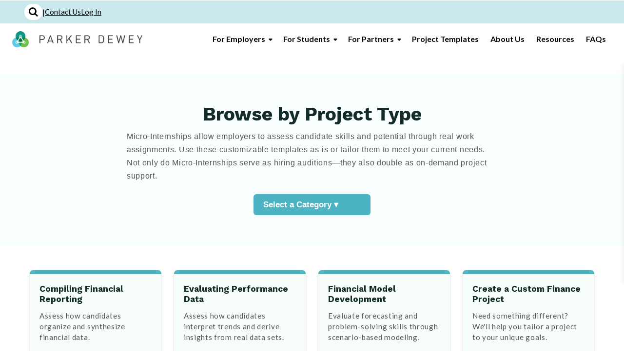

--- FILE ---
content_type: text/html; charset=UTF-8
request_url: https://www.parkerdewey.com/example-projects
body_size: 10269
content:
<!doctype html><html lang="en"><head>
    <meta charset="utf-8">
    <title>Project Library | Micro-Internships | Parker Dewey</title>
    
      <link rel="shortcut icon" href="https://www.parkerdewey.com/hubfs/parkerdewey_Dec2016/image/favicon.png">
    
    <meta name="description" content="Micro-Internships allow employers to assess candidate skills and potential through real work assignments. Use these customizable templates as-is or tailor them to meet your current needs. Not only do Micro-Internships serve as hiring auditions—they also double as on-demand project support.

">
    
    
    
    
    <script src="https://use.fontawesome.com/8396afb745.js" type="text/javascript"></script>
    
     
    
    
    
    
    <meta name="viewport" content="width=device-width, initial-scale=1">

    <script src="/hs/hsstatic/jquery-libs/static-1.4/jquery/jquery-1.11.2.js"></script>
<script src="/hs/hsstatic/jquery-libs/static-1.4/jquery-migrate/jquery-migrate-1.2.1.js"></script>
<script>hsjQuery = window['jQuery'];</script>
    <meta property="og:description" content="Micro-Internships allow employers to assess candidate skills and potential through real work assignments. Use these customizable templates as-is or tailor them to meet your current needs. Not only do Micro-Internships serve as hiring auditions—they also double as on-demand project support.

">
    <meta property="og:title" content="Project Library | Micro-Internships | Parker Dewey">
    <meta name="twitter:description" content="Micro-Internships allow employers to assess candidate skills and potential through real work assignments. Use these customizable templates as-is or tailor them to meet your current needs. Not only do Micro-Internships serve as hiring auditions—they also double as on-demand project support.

">
    <meta name="twitter:title" content="Project Library | Micro-Internships | Parker Dewey">

    

    
    <style>
a.cta_button{-moz-box-sizing:content-box !important;-webkit-box-sizing:content-box !important;box-sizing:content-box !important;vertical-align:middle}.hs-breadcrumb-menu{list-style-type:none;margin:0px 0px 0px 0px;padding:0px 0px 0px 0px}.hs-breadcrumb-menu-item{float:left;padding:10px 0px 10px 10px}.hs-breadcrumb-menu-divider:before{content:'›';padding-left:10px}.hs-featured-image-link{border:0}.hs-featured-image{float:right;margin:0 0 20px 20px;max-width:50%}@media (max-width: 568px){.hs-featured-image{float:none;margin:0;width:100%;max-width:100%}}.hs-screen-reader-text{clip:rect(1px, 1px, 1px, 1px);height:1px;overflow:hidden;position:absolute !important;width:1px}
</style>

<link rel="stylesheet" href="https://www.parkerdewey.com/hubfs/hub_generated/template_assets/1/41787398375/1769534989012/template_main.min.css">
<link rel="stylesheet" href="https://www.parkerdewey.com/hubfs/hub_generated/template_assets/1/41788656826/1769534983444/template_additional-style-2021.css">
<link rel="stylesheet" href="https://www.parkerdewey.com/hubfs/hub_generated/template_assets/1/41787405336/1769534981149/template_theme-overrides.min.css">
<link rel="stylesheet" href="https://www.parkerdewey.com/hubfs/hub_generated/template_assets/1/41841898662/1769534976309/template_slick.min.css">
<link rel="stylesheet" href="https://www.parkerdewey.com/hubfs/hub_generated/template_assets/1/41841923083/1769534980300/template_slick-theme.min.css">
<link rel="stylesheet" href="https://www.parkerdewey.com/hubfs/hub_generated/module_assets/1/44428910859/1744554570841/module_search_input_copy.min.css">
<link rel="stylesheet" href="https://www.parkerdewey.com/hubfs/hub_generated/module_assets/1/187922463924/1743431083526/module_2025_-_Project_Library_Dropdown.min.css">
<style>
  @font-face {
    font-family: "Lato";
    font-weight: 700;
    font-style: normal;
    font-display: swap;
    src: url("/_hcms/googlefonts/Lato/700.woff2") format("woff2"), url("/_hcms/googlefonts/Lato/700.woff") format("woff");
  }
  @font-face {
    font-family: "Lato";
    font-weight: 400;
    font-style: normal;
    font-display: swap;
    src: url("/_hcms/googlefonts/Lato/regular.woff2") format("woff2"), url("/_hcms/googlefonts/Lato/regular.woff") format("woff");
  }
  @font-face {
    font-family: "Lato";
    font-weight: 400;
    font-style: normal;
    font-display: swap;
    src: url("/_hcms/googlefonts/Lato/regular.woff2") format("woff2"), url("/_hcms/googlefonts/Lato/regular.woff") format("woff");
  }
</style>

    

    
<!--  Added by GoogleAnalytics integration -->
<script>
var _hsp = window._hsp = window._hsp || [];
_hsp.push(['addPrivacyConsentListener', function(consent) { if (consent.allowed || (consent.categories && consent.categories.analytics)) {
  (function(i,s,o,g,r,a,m){i['GoogleAnalyticsObject']=r;i[r]=i[r]||function(){
  (i[r].q=i[r].q||[]).push(arguments)},i[r].l=1*new Date();a=s.createElement(o),
  m=s.getElementsByTagName(o)[0];a.async=1;a.src=g;m.parentNode.insertBefore(a,m)
})(window,document,'script','//www.google-analytics.com/analytics.js','ga');
  ga('create','UA-72384241-1','auto');
  ga('send','pageview');
}}]);
</script>

<!-- /Added by GoogleAnalytics integration -->

<!--  Added by GoogleAnalytics4 integration -->
<script>
var _hsp = window._hsp = window._hsp || [];
window.dataLayer = window.dataLayer || [];
function gtag(){dataLayer.push(arguments);}

var useGoogleConsentModeV2 = true;
var waitForUpdateMillis = 1000;


if (!window._hsGoogleConsentRunOnce) {
  window._hsGoogleConsentRunOnce = true;

  gtag('consent', 'default', {
    'ad_storage': 'denied',
    'analytics_storage': 'denied',
    'ad_user_data': 'denied',
    'ad_personalization': 'denied',
    'wait_for_update': waitForUpdateMillis
  });

  if (useGoogleConsentModeV2) {
    _hsp.push(['useGoogleConsentModeV2'])
  } else {
    _hsp.push(['addPrivacyConsentListener', function(consent){
      var hasAnalyticsConsent = consent && (consent.allowed || (consent.categories && consent.categories.analytics));
      var hasAdsConsent = consent && (consent.allowed || (consent.categories && consent.categories.advertisement));

      gtag('consent', 'update', {
        'ad_storage': hasAdsConsent ? 'granted' : 'denied',
        'analytics_storage': hasAnalyticsConsent ? 'granted' : 'denied',
        'ad_user_data': hasAdsConsent ? 'granted' : 'denied',
        'ad_personalization': hasAdsConsent ? 'granted' : 'denied'
      });
    }]);
  }
}

gtag('js', new Date());
gtag('set', 'developer_id.dZTQ1Zm', true);
gtag('config', 'G-355242382');
</script>
<script async src="https://www.googletagmanager.com/gtag/js?id=G-355242382"></script>

<!-- /Added by GoogleAnalytics4 integration -->

    <link rel="canonical" href="https://www.parkerdewey.com/example-projects">

<link rel="stylesheet" href="https://use.fontawesome.com/releases/v5.3.1/css/all.css" integrity="sha384-mzrmE5qonljUremFsqc01SB46JvROS7bZs3IO2EmfFsd15uHvIt+Y8vEf7N7fWAU" crossorigin="anonymous">

<!-- Google tag (gtag.js) -->
<script async src="https://www.googletagmanager.com/gtag/js?id=G-1B4LNPKV68"></script>
<script>
  window.dataLayer = window.dataLayer || [];
  function gtag(){dataLayer.push(arguments);}
  gtag('js', new Date());

  gtag('config', 'G-1B4LNPKV68');
</script>
<meta property="og:image" content="https://www.parkerdewey.com/hubfs/ParkerDewey-Projects.png">
<meta property="og:image:width" content="800">
<meta property="og:image:height" content="418">
<meta property="og:image:alt" content="Parker Dewey Project Library">
<meta name="twitter:image" content="https://www.parkerdewey.com/hubfs/ParkerDewey-Projects.png">
<meta name="twitter:image:alt" content="Parker Dewey Project Library">

<meta property="og:url" content="https://www.parkerdewey.com/example-projects">
<meta name="twitter:card" content="summary_large_image">





<script type="text/javascript">
    (function(c,l,a,r,i,t,y){
        c[a]=c[a]||function(){(c[a].q=c[a].q||[]).push(arguments)};
        t=l.createElement(r);t.async=1;t.src="https://www.clarity.ms/tag/"+i;
        y=l.getElementsByTagName(r)[0];y.parentNode.insertBefore(t,y);
    })(window, document, "clarity", "script", "no9hv6jiu0");
</script>
    
    <link rel="preconnect" href="https://fonts.googleapis.com"><link rel="preconnect" href="https://fonts.gstatic.com" crossorigin><link href="https://fonts.googleapis.com/css2?family=Work+Sans:wght@500;700&amp;display=swap" rel="stylesheet">
  <meta name="generator" content="HubSpot"></head>
  <body>
    <div class="body-wrapper   hs-content-id-187984581682 hs-site-page page ">
      
        <div data-global-resource-path="Parker Dewey Theme - Feb2021/templates/partials/DEV-header-v2.html"><header class="header v2">

  
  <div class="container-fluid header__dnd--top">
<div class="row-fluid-wrapper">
<div class="row-fluid">
<div class="span12 widget-span widget-type-cell " style="" data-widget-type="cell" data-x="0" data-w="12">

</div><!--end widget-span -->
</div>
</div>
</div>
  <div class="secondary-menu">
      <span class="search-icon-block"><i class="fa fa-search" aria-hidden="true"></i></span>
      <div>|</div>
      <a href="https://www.parkerdewey.com/contact">Contact Us</a>
      <a href="https://app.parkerdewey.com/auth/sign-in">Log In</a>
  </div>
  <div class="header__container">

    
    <div class="header__logo">
      <div id="hs_cos_wrapper_header_logo" class="hs_cos_wrapper hs_cos_wrapper_widget hs_cos_wrapper_type_module widget-type-logo" style="" data-hs-cos-general-type="widget" data-hs-cos-type="module">
  






















  
  <span id="hs_cos_wrapper_header_logo_hs_logo_widget" class="hs_cos_wrapper hs_cos_wrapper_widget hs_cos_wrapper_type_logo" style="" data-hs-cos-general-type="widget" data-hs-cos-type="logo"><a href="http://www.ParkerDewey.com" id="hs-link-header_logo_hs_logo_widget" style="border-width:0px;border:0px;"><img src="https://www.parkerdewey.com/hs-fs/hubfs/2021%20-%20Company%20logos/parker-dewey-logo-full-color-horizontal.png?width=1275&amp;height=156&amp;name=parker-dewey-logo-full-color-horizontal.png" class="hs-image-widget " height="156" style="height: auto;width:1275px;border-width:0px;border:0px;" width="1275" alt="" title="" srcset="https://www.parkerdewey.com/hs-fs/hubfs/2021%20-%20Company%20logos/parker-dewey-logo-full-color-horizontal.png?width=638&amp;height=78&amp;name=parker-dewey-logo-full-color-horizontal.png 638w, https://www.parkerdewey.com/hs-fs/hubfs/2021%20-%20Company%20logos/parker-dewey-logo-full-color-horizontal.png?width=1275&amp;height=156&amp;name=parker-dewey-logo-full-color-horizontal.png 1275w, https://www.parkerdewey.com/hs-fs/hubfs/2021%20-%20Company%20logos/parker-dewey-logo-full-color-horizontal.png?width=1913&amp;height=234&amp;name=parker-dewey-logo-full-color-horizontal.png 1913w, https://www.parkerdewey.com/hs-fs/hubfs/2021%20-%20Company%20logos/parker-dewey-logo-full-color-horizontal.png?width=2550&amp;height=312&amp;name=parker-dewey-logo-full-color-horizontal.png 2550w, https://www.parkerdewey.com/hs-fs/hubfs/2021%20-%20Company%20logos/parker-dewey-logo-full-color-horizontal.png?width=3188&amp;height=390&amp;name=parker-dewey-logo-full-color-horizontal.png 3188w, https://www.parkerdewey.com/hs-fs/hubfs/2021%20-%20Company%20logos/parker-dewey-logo-full-color-horizontal.png?width=3825&amp;height=468&amp;name=parker-dewey-logo-full-color-horizontal.png 3825w" sizes="(max-width: 1275px) 100vw, 1275px"></a></span>
</div>
    </div>

    
    <div class="header-menu-block">
      <div class="simpale-menu-block">
        <div class="navigation-primary header__navigation">
          <span id="hs_cos_wrapper_my_simple_menu" class="hs_cos_wrapper hs_cos_wrapper_widget hs_cos_wrapper_type_simple_menu" style="" data-hs-cos-general-type="widget" data-hs-cos-type="simple_menu"><div id="hs_menu_wrapper_my_simple_menu" class="hs-menu-wrapper active-branch flyouts hs-menu-flow-horizontal" role="navigation" data-sitemap-name="" data-menu-id="" aria-label="Navigation Menu">
 <ul role="menu" class="active-branch">
  <li class="hs-menu-item hs-menu-depth-1 hs-item-has-children" role="none"><a href="javascript:void(0);" aria-haspopup="true" aria-expanded="false" role="menuitem" target="_self">For Employers</a>
   <ul role="menu" class="hs-menu-children-wrapper">
    <li class="hs-menu-item hs-menu-depth-2" role="none"><a href="https://www.parkerdewey.com/micro-internships" role="menuitem" target="_self">Why Micro-Internships?</a></li>
    <li class="hs-menu-item hs-menu-depth-2" role="none"><a href="https://www.parkerdewey.com/companies" role="menuitem" target="_self">How It Works</a></li>
    <li class="hs-menu-item hs-menu-depth-2" role="none"><a href="https://www.parkerdewey.com/campus-recruiting" role="menuitem" target="_self">Campus Recruiting</a></li>
    <li class="hs-menu-item hs-menu-depth-2" role="none"><a href="https://www.parkerdewey.com/skills-based-hiring" role="menuitem" target="_self">Skills-Based Hiring</a></li>
    <li class="hs-menu-item hs-menu-depth-2" role="none"><a href="https://www.parkerdewey.com/on-demand" role="menuitem" target="_self">On-Demand Support</a></li>
    <li class="hs-menu-item hs-menu-depth-2" role="none"><a href="https://info.parkerdewey.com/gigsforgood/funding" role="menuitem" target="_self">Gigs For Good</a></li>
    <li class="hs-menu-item hs-menu-depth-2" role="none"><a href="https://www.parkerdewey.com/pricing" role="menuitem" target="_self">Pricing &amp; Plans</a></li>
    <li class="hs-menu-item hs-menu-depth-2" role="none"><a href="https://www.parkerdewey.com/employer-testimonials" role="menuitem" target="_self">Success Stories</a></li>
   </ul></li>
  <li class="hs-menu-item hs-menu-depth-1 hs-item-has-children" role="none"><a href="javascript:void(0);" aria-haspopup="true" aria-expanded="false" role="menuitem" target="_self">For Students</a>
   <ul role="menu" class="hs-menu-children-wrapper">
    <li class="hs-menu-item hs-menu-depth-2" role="none"><a href="https://www.parkerdewey.com/career-launchers" role="menuitem" target="_self">How It Works</a></li>
    <li class="hs-menu-item hs-menu-depth-2" role="none"><a href="https://www.parkerdewey.com/featured-employers" role="menuitem" target="_self">Featured Employers</a></li>
    <li class="hs-menu-item hs-menu-depth-2" role="none"><a href="https://www.parkerdewey.com/resources?audience=student" role="menuitem" target="_self">Resources</a></li>
    <li class="hs-menu-item hs-menu-depth-2" role="none"><a href="https://www.parkerdewey.com/student-testimonials" role="menuitem" target="_self">Success Stories</a></li>
    <li class="hs-menu-item hs-menu-depth-2" role="none"><a href="https://www.parkerdewey.com/contractor-policies" role="menuitem" target="_self">Performance Policy</a></li>
   </ul></li>
  <li class="hs-menu-item hs-menu-depth-1 hs-item-has-children" role="none"><a href="javascript:void(0);" aria-haspopup="true" aria-expanded="false" role="menuitem" target="_self">For Partners</a>
   <ul role="menu" class="hs-menu-children-wrapper">
    <li class="hs-menu-item hs-menu-depth-2" role="none"><a href="https://www.parkerdewey.com/universities" role="menuitem" target="_self">Universities</a></li>
    <li class="hs-menu-item hs-menu-depth-2" role="none"><a href="https://www.parkerdewey.com/partners" role="menuitem" target="_self">Non-Profits</a></li>
    <li class="hs-menu-item hs-menu-depth-2" role="none"><a href="https://info.parkerdewey.com/engagementtoolkits" role="menuitem" target="_self">Marketing Toolkit</a></li>
    <li class="hs-menu-item hs-menu-depth-2" role="none"><a href="https://www.parkerdewey.com/resources?type=event" role="menuitem" target="_self">Upcoming Events</a></li>
   </ul></li>
  <li class="hs-menu-item hs-menu-depth-1 active active-branch" role="none"><a href="https://www.parkerdewey.com/example-projects" role="menuitem" target="_self">Project Templates</a></li>
  <li class="hs-menu-item hs-menu-depth-1" role="none"><a href="https://www.parkerdewey.com/about" role="menuitem" target="_self">About Us</a></li>
  <li class="hs-menu-item hs-menu-depth-1" role="none"><a href="https://www.parkerdewey.com/resources" role="menuitem" target="_self">Resources</a></li>
  <li class="hs-menu-item hs-menu-depth-1" role="none"><a href="https://www.parkerdewey.com/faq" role="menuitem" target="_self">FAQs</a></li>
 </ul>
</div></span>  
        </div>

      </div>
      <div class="advance-menu-header">
        <div class="header__menu">
          <div class="navigation-primary custom-menu-primary-new">
            <div id="hs_cos_wrapper_menu" class="hs_cos_wrapper hs_cos_wrapper_widget hs_cos_wrapper_type_module widget-type-menu" style="" data-hs-cos-general-type="widget" data-hs-cos-type="module">
<span id="hs_cos_wrapper_menu_" class="hs_cos_wrapper hs_cos_wrapper_widget hs_cos_wrapper_type_menu" style="" data-hs-cos-general-type="widget" data-hs-cos-type="menu"><div id="hs_menu_wrapper_menu_" class="hs-menu-wrapper active-branch flyouts hs-menu-flow-horizontal" role="navigation" data-sitemap-name="default" data-menu-id="98796014242" aria-label="Navigation Menu">
 <ul role="menu" class="active-branch">
  <li class="hs-menu-item hs-menu-depth-1 hs-item-has-children" role="none"><a href="javascript:;" aria-haspopup="true" aria-expanded="false" role="menuitem">For Employers</a>
   <ul role="menu" class="hs-menu-children-wrapper">
    <li class="hs-menu-item hs-menu-depth-2" role="none"><a href="https://www.parkerdewey.com/micro-internships" role="menuitem">Why Micro-Internships?</a></li>
    <li class="hs-menu-item hs-menu-depth-2" role="none"><a href="https://www.parkerdewey.com/companies" role="menuitem">How It Works</a></li>
    <li class="hs-menu-item hs-menu-depth-2" role="none"><a href="https://www.parkerdewey.com/campus-recruiting" role="menuitem">Campus Recruiting</a></li>
    <li class="hs-menu-item hs-menu-depth-2" role="none"><a href="https://www.parkerdewey.com/skills-based-hiring" role="menuitem">Skills-Based Hiring</a></li>
    <li class="hs-menu-item hs-menu-depth-2" role="none"><a href="https://www.parkerdewey.com/on-demand" role="menuitem">On-Demand Support</a></li>
    <li class="hs-menu-item hs-menu-depth-2" role="none"><a href="https://info.parkerdewey.com/gigsforgood/funding" role="menuitem">Gigs For Good</a></li>
    <li class="hs-menu-item hs-menu-depth-2" role="none"><a href="https://www.parkerdewey.com/pricing" role="menuitem">Pricing &amp; Plans</a></li>
    <li class="hs-menu-item hs-menu-depth-2" role="none"><a href="https://www.parkerdewey.com/employer-testimonials" role="menuitem">Success Stories</a></li>
   </ul></li>
  <li class="hs-menu-item hs-menu-depth-1 hs-item-has-children" role="none"><a href="javascript:;" aria-haspopup="true" aria-expanded="false" role="menuitem">For Students</a>
   <ul role="menu" class="hs-menu-children-wrapper">
    <li class="hs-menu-item hs-menu-depth-2" role="none"><a href="https://www.parkerdewey.com/career-launchers" role="menuitem">How It Works</a></li>
    <li class="hs-menu-item hs-menu-depth-2" role="none"><a href="https://www.parkerdewey.com/featured-employers" role="menuitem">Featured Employers</a></li>
    <li class="hs-menu-item hs-menu-depth-2" role="none"><a href="https://www.parkerdewey.com/resources?audience=student" role="menuitem">Resources</a></li>
    <li class="hs-menu-item hs-menu-depth-2" role="none"><a href="https://www.parkerdewey.com/student-testimonials" role="menuitem">Success Stories</a></li>
    <li class="hs-menu-item hs-menu-depth-2" role="none"><a href="https://www.parkerdewey.com/contractor-policies" role="menuitem">Performance Policy</a></li>
   </ul></li>
  <li class="hs-menu-item hs-menu-depth-1 hs-item-has-children" role="none"><a href="javascript:;" aria-haspopup="true" aria-expanded="false" role="menuitem">For Partners</a>
   <ul role="menu" class="hs-menu-children-wrapper">
    <li class="hs-menu-item hs-menu-depth-2" role="none"><a href="https://www.parkerdewey.com/universities" role="menuitem">Universities</a></li>
    <li class="hs-menu-item hs-menu-depth-2" role="none"><a href="https://www.parkerdewey.com/partners" role="menuitem">Non-Profits</a></li>
    <li class="hs-menu-item hs-menu-depth-2" role="none"><a href="https://info.parkerdewey.com/engagementtoolkits" role="menuitem">Marketing Toolkit</a></li>
    <li class="hs-menu-item hs-menu-depth-2" role="none"><a href="https://www.parkerdewey.com/resources?type=event" role="menuitem">Upcoming Events</a></li>
   </ul></li>
  <li class="hs-menu-item hs-menu-depth-1 active active-branch" role="none"><a href="https://www.parkerdewey.com/example-projects" role="menuitem">Project Templates</a></li>
  <li class="hs-menu-item hs-menu-depth-1" role="none"><a href="https://www.parkerdewey.com/about" role="menuitem">About Us</a></li>
  <li class="hs-menu-item hs-menu-depth-1" role="none"><a href="https://www.parkerdewey.com/resources" role="menuitem">Resources</a></li>
  <li class="hs-menu-item hs-menu-depth-1" role="none"><a href="https://www.parkerdewey.com/faq" role="menuitem">FAQs</a></li>
 </ul>
</div></span></div>
          </div>          
        </div>
      </div>
    </div>

  </div>
  <div class="header-search-block">
    <div class="page-center">
      <div id="hs_cos_wrapper_module_16175984107074" class="hs_cos_wrapper hs_cos_wrapper_widget hs_cos_wrapper_type_module" style="" data-hs-cos-general-type="widget" data-hs-cos-type="module">

<div class="hs-search-field"> 
    <div class="hs-search-field__bar"> 
      <form action="/hs-search-results">
        
        <input type="text" class="hs-search-field__input" name="term" autocomplete="off" aria-label="Search" placeholder="Search">
        
        
          <input type="hidden" name="type" value="SITE_PAGE">
        
        
        
          <input type="hidden" name="type" value="BLOG_POST">
          <input type="hidden" name="type" value="LISTING_PAGE">
        
        

        
      </form>
    </div>
    <ul class="hs-search-field__suggestions"></ul>
</div></div>
      <div class="close-search-header"><i class="fa fa-times" aria-hidden="true"></i></div>
    </div>
  </div>
  
  <div class="container-fluid header__dnd--bottom">
<div class="row-fluid-wrapper">
<div class="row-fluid">
<div class="span12 widget-span widget-type-cell " style="" data-widget-type="cell" data-x="0" data-w="12">

</div><!--end widget-span -->
</div>
</div>
</div>

</header></div>
      

      
<main class="body-container-wrapper">
  <div class="container-fluid body-container body-container-learning-center-page">
<div class="row-fluid-wrapper">
<div class="row-fluid">
<div class="span12 widget-span widget-type-cell " style="" data-widget-type="cell" data-x="0" data-w="12">

<div class="row-fluid-wrapper row-depth-1 row-number-1 dnd-section">
<div class="row-fluid ">
<div class="span12 widget-span widget-type-custom_widget dnd-module" style="" data-widget-type="custom_widget" data-x="0" data-w="12">
<div id="hs_cos_wrapper_widget_1743099833644" class="hs_cos_wrapper hs_cos_wrapper_widget hs_cos_wrapper_type_module" style="" data-hs-cos-general-type="widget" data-hs-cos-type="module"><div class="dropdown-section-wrapper">
  <h2 class="dropdown-heading">Browse by Project Type</h2>
  <p class="dropdown-subheading">Micro-Internships allow employers to assess candidate skills and potential through real work assignments. Use these customizable templates as-is or tailor them to meet your current needs. Not only do Micro-Internships serve as hiring auditions—they also double as on-demand project support.</p>

  <!-- Dropdown -->
<div class="dropdown-wrapper">
  <button class="dropdown-toggle" id="categoryDropdownToggle">Select a Category ▾</button>
  <ul class="dropdown-menu" id="categoryDropdownMenu">
    <li><a href="#">Select a Category</a></li>
    <li><a href="#">Finance</a></li>
    <li><a href="#">Human Resources</a></li>
    <li><a href="#">IT + Cyber</a></li>
    <li><a href="#">Marketing + Creative</a></li>
    <li><a href="#">Operations</a></li>
    <li><a href="#">Research + Strategy</a></li>
    <li><a href="#">Sales</a></li>
  </ul>
</div>

</div>

<!-- FINANCE PROJECTS -->
<div class="project-grid" id="financeProjects">
  <!-- Card 1 -->
  <div class="project-card">
<div class="card-strip finance-bg"></div>
    <div class="card-content">
      <h3>Compiling Financial Reporting</h3>
      <p>Assess how candidates organize and synthesize financial data.</p>
      <div class="skills-label">Skills Assessed</div>
      <ul class="skills">
        <li>Attention to Detail</li>
        <li>Data Visualization</li>
        <li>Excel Proficiency</li>
      </ul>
      <a href="https://app.parkerdewey.com/project-templates/compiling-financial-reporting" class="project-link">Post Now →</a>
    </div>
  </div>

  <!-- Card 2 -->
  <div class="project-card">
 <div class="card-strip finance-bg"></div>
    <div class="card-content">
      <h3>Evaluating Performance Data</h3>
      <p>Assess how candidates interpret trends and derive insights from real data sets.</p>
      <div class="skills-label">Skills Assessed</div>
      <ul class="skills">
        <li>Analytical Thinking</li>
        <li>Critical Reading</li>
        <li>Google Sheets</li>
      </ul>
      <a href="https://app.parkerdewey.com/project-templates/evaluating-performance-data" class="project-link">View Template →</a>
    </div>
  </div>

  <!-- Card 3 -->
  <div class="project-card">
<div class="card-strip finance-bg"></div>
    <div class="card-content">
      <h3>Financial Model Development</h3>
      <p>Evaluate forecasting and problem-solving skills through scenario-based modeling.</p>
      <div class="skills-label">Skills Assessed</div>
      <ul class="skills">
        <li>Financial Modeling</li>
        <li>Problem Solving</li>
        <li>Risk Analysis</li>
      </ul>
      <a href="https://app.parkerdewey.com/project-templates/financial-model-development" class="project-link">View Template →</a>
    </div>
  </div>

  <!-- Card 4 -->
  <div class="project-card">
  <div class="card-strip finance-bg"></div>
    <div class="card-content">
      <h3>Create a Custom Finance Project</h3>
      <p>Need something different? We'll help you tailor a project to your unique goals.</p>
      <div class="skills-label">Customize Your Focus</div>
      <ul class="skills">
        <li>Custom Scope</li>
        <li>Flexible Timeline</li>
        <li>Targeted Skills</li>
      </ul>
      <a href="https://app.parkerdewey.com/recruiter/project/templates/custom-project" class="project-link">Get Started →</a>
    </div>
  </div>
</div>

<!-- HUMAN RESOURCES PROJECTS -->
<div class="project-grid" id="humanResourcesProjects">
  <!-- Card 1 -->
  <div class="project-card">
<div class="card-strip human-resources-bg"></div>
    <div class="card-content">
      <h3>Campus Club Research</h3>
      <p>Evaluate how candidates identify relevant organizations for student engagement.</p>
      <div class="skills-label">Skills Assessed</div>
      <ul class="skills">
        <li>Research Skills</li>
        <li>Analytical Thinking</li>
        <li>Communication</li>
      </ul>
      <a href="https://app.parkerdewey.com/project-templates/campusclub" class="project-link">View Template →</a>
    </div>
  </div>

  <!-- Card 2 -->
  <div class="project-card">
<div class="card-strip human-resources-bg"></div>
    <div class="card-content">
      <h3>DEI Best Practices</h3>
      <p>Assess how candidates review and summarize DEI strategies for your workplace.</p>
      <div class="skills-label">Skills Assessed</div>
      <ul class="skills">
        <li>DEI Knowledge</li>
        <li>Strategic Thinking</li>
        <li>Policy Review</li>
      </ul>
      <a href="https://app.parkerdewey.com/project-templates/diversity-best-practices" class="project-link">View Template →</a>
    </div>
  </div>

  <!-- Card 3 -->
  <div class="project-card">
<div class="card-strip human-resources-bg"></div>
    <div class="card-content">
      <h3>Job Specifications Review</h3>
      <p>Evaluate how candidates identify opportunities to improve clarity, accessibility, and inclusive language in job descriptions.</p>
      <div class="skills-label">Skills Assessed</div>
      <ul class="skills">
        <li>Attention to Detail</li>
        <li>Editing</li>
        <li>HR Knowledge</li>
      </ul>
      <a href="https://app.parkerdewey.com/project-templates/job-spec-review" class="project-link">View Template →</a>
    </div>
  </div>

  <!-- Custom Project Card -->
  <div class="project-card">
<div class="card-strip human-resources-bg"></div>
    <div class="card-content">
      <h3>Create a Custom Human Resources Project</h3>
      <p>Need something different? We'll help you tailor a project to your unique goals.</p>
      <div class="skills-label">Customize Your Focus</div>
      <ul class="skills">
        <li>Custom Scope</li>
        <li>Flexible Timeline</li>
        <li>Targeted Skills</li>
      </ul>
      <a href="https://app.parkerdewey.com/recruiter/project/templates/custom-project" class="project-link">Get Started →</a>
    </div>
  </div>
</div>

<!-- IT + CYBER PROJECTS -->
<div class="project-grid" id="itCyberProjects">
  <!-- Card 1 -->
  <div class="project-card">
    <div class="card-strip it-cyber-bg"></div>
    <div class="card-content">
      <h3>Emerging Trends in Cybersecurity</h3>
      <p>Assess how candidates research and summarize current cybersecurity developments.</p>
      <div class="skills-label">Skills Assessed</div>
      <ul class="skills">
        <li>Research Skills</li>
        <li>Trend Analysis</li>
        <li>Cybersecurity Awareness</li>
      </ul>
      <a href="https://app.parkerdewey.com/project-templates/identifying-trends-cybersecurity" class="project-link">View Template →</a>
    </div>
  </div>

  <!-- Card 2 -->
  <div class="project-card">
    <div class="card-strip it-cyber-bg"></div>
    <div class="card-content">
      <h3>Software Testing</h3>
      <p>Evaluate how candidates identify and document software bugs through testing exercises.</p>
      <div class="skills-label">Skills Assessed</div>
      <ul class="skills">
        <li>Attention to Detail</li>
        <li>Bug Tracking</li>
        <li>Technical Writing</li>
      </ul>
      <a href="https://app.parkerdewey.com/project-templates/software-testing" class="project-link">View Template →</a>
    </div>
  </div>

  <!-- Card 3 -->
  <div class="project-card">
    <div class="card-strip it-cyber-bg"></div>
    <div class="card-content">
      <h3>Website Development</h3>
      <p>Assess front-end coding and design capabilities through website creation tasks.</p>
      <div class="skills-label">Skills Assessed</div>
      <ul class="skills">
        <li>HTML/CSS</li>
        <li>Web Design</li>
        <li>Problem Solving</li>
      </ul>
      <a href="https://app.parkerdewey.com/project-templates/website-design" class="project-link">View Template →</a>
    </div>
  </div>

  <!-- Custom Project Card -->
  <div class="project-card">
    <div class="card-strip it-cyber-bg"></div>
    <div class="card-content">
      <h3>Create a Custom IT + Cyber Project</h3>
      <p>Need something different? We'll help you tailor a project to your unique goals.</p>
      <div class="skills-label">Customize Your Focus</div>
      <ul class="skills">
        <li>Custom Scope</li>
        <li>Flexible Timeline</li>
        <li>Targeted Skills</li>
      </ul>
      <a href="https://app.parkerdewey.com/recruiter/project/templates/custom-project" class="project-link">Get Started →</a>
    </div>
  </div>
</div>

<!-- MARKETING + CREATIVE PROJECTS -->
<div class="project-grid" id="marketingCreativeProjects">
  <!-- Card 1 -->
  <div class="project-card">
    <div class="card-strip marketing-bg"></div>
    <div class="card-content">
      <h3>Email Marketing Campaign Development</h3>
      <p>Evaluate how candidates write and structure email campaigns for clarity and engagement.</p>
      <div class="skills-label">Skills Assessed</div>
      <ul class="skills">
        <li>Copywriting</li>
        <li>Email Strategy</li>
        <li>Audience Targeting</li>
      </ul>
      <a href="https://app.parkerdewey.com/project-templates/email-marketing-campaign" class="project-link">View Template →</a>
    </div>
  </div>

  <!-- Card 2 -->
  <div class="project-card">
    <div class="card-strip marketing-bg"></div>
    <div class="card-content">
      <h3>Social Media Content Calendar</h3>
      <p>Assess planning and creative skills through development of a social content calendar.</p>
      <div class="skills-label">Skills Assessed</div>
      <ul class="skills">
        <li>Content Planning</li>
        <li>Brand Voice</li>
        <li>Platform Familiarity</li>
      </ul>
      <a href="https://app.parkerdewey.com/project-templates/social-media-content-calendar" class="project-link">View Template →</a>
    </div>
  </div>

  <!-- Card 3 -->
  <div class="project-card">
    <div class="card-strip marketing-bg"></div>
    <div class="card-content">
      <h3>Blog Post Creation</h3>
      <p>Assess research and writing skills through development of a branded blog article.</p>
      <div class="skills-label">Skills Assessed</div>
      <ul class="skills">
        <li>Research</li>
        <li>SEO Writing</li>
        <li>Creativity</li>
      </ul>
      <a href="https://app.parkerdewey.com/project-templates/content-creation" class="project-link">View Template →</a>
    </div>
  </div>

  <!-- Custom Project Card -->
  <div class="project-card">
    <div class="card-strip marketing-bg"></div>
    <div class="card-content">
      <h3>Create a Custom Marketing Project</h3>
      <p>Need something different? We'll help you tailor a project to your unique goals.</p>
      <div class="skills-label">Customize Your Focus</div>
      <ul class="skills">
        <li>Custom Scope</li>
        <li>Flexible Timeline</li>
        <li>Targeted Skills</li>
      </ul>
      <a href="https://app.parkerdewey.com/recruiter/project/templates/custom-project" class="project-link">Get Started →</a>
    </div>
  </div>
</div>

<!-- OPERATIONS PROJECTS -->
<div class="project-grid" id="operationsProjects">
  <!-- Card 1 -->
  <div class="project-card">
    <div class="card-strip operations-bg"></div>
    <div class="card-content">
      <h3>Areas of Optimization Identification</h3>
      <p>Assess how candidates evaluate workflows and suggest improvements for efficiency.</p>
      <div class="skills-label">Skills Assessed</div>
      <ul class="skills">
        <li>Process Evaluation</li>
        <li>Analytical Thinking</li>
        <li>Strategic Planning</li>
      </ul>
      <a href="https://app.parkerdewey.com/recruiter/project/templates/identifying-areas-of-optimization" class="project-link">View Template →</a>
    </div>
  </div>

  <!-- Card 2 -->
  <div class="project-card">
    <div class="card-strip operations-bg"></div>
    <div class="card-content">
      <h3>User Manual Updates</h3>
      <p>Evaluate candidates’ ability to review and update documentation for clarity and accuracy.</p>
      <div class="skills-label">Skills Assessed</div>
      <ul class="skills">
        <li>Technical Writing</li>
        <li>Editing</li>
        <li>Attention to Detail</li>
      </ul>
      <a href="https://app.parkerdewey.com/project-templates/updating-user-manual" class="project-link">View Template →</a>
    </div>
  </div>

  <!-- Card 3 -->
  <div class="project-card">
    <div class="card-strip operations-bg"></div>
    <div class="card-content">
      <h3>Grant Writing</h3>
      <p>Assess how candidates synthesize information and write compelling grant proposals.</p>
      <div class="skills-label">Skills Assessed</div>
      <ul class="skills">
        <li>Writing Skills</li>
        <li>Persuasive Communication</li>
        <li>Funding Research</li>
      </ul>
      <a href="https://app.parkerdewey.com/project-templates/grant-writing" class="project-link">View Template →</a>
    </div>
  </div>

  <!-- Custom Project Card -->
  <div class="project-card">
    <div class="card-strip operations-bg"></div>
    <div class="card-content">
      <h3>Create a Custom Operations Project</h3>
      <p>Need something different? We'll help you tailor a project to your unique goals.</p>
      <div class="skills-label">Customize Your Focus</div>
      <ul class="skills">
        <li>Custom Scope</li>
        <li>Flexible Timeline</li>
        <li>Targeted Skills</li>
      </ul>
      <a href="https://app.parkerdewey.com/recruiter/project/templates/custom-project" class="project-link">Get Started →</a>
    </div>
  </div>
</div>
<!-- RESEARCH + STRATEGY PROJECTS -->
<div class="project-grid" id="researchStrategyProjects">
  <!-- Card 1 -->
  <div class="project-card">
    <div class="card-strip research-bg"></div>
    <div class="card-content">
      <h3>Company Summaries</h3>
      <p>Assess how candidates conduct research and communicate business insights clearly.</p>
      <div class="skills-label">Skills Assessed</div>
      <ul class="skills">
        <li>Business Research</li>
        <li>Written Communication</li>
        <li>Summarization</li>
      </ul>
      <a href="https://app.parkerdewey.com/project-templates/company-summaries" class="project-link">View Template →</a>
    </div>
  </div>

  <!-- Card 2 -->
  <div class="project-card">
    <div class="card-strip research-bg"></div>
    <div class="card-content">
      <h3>Market Research</h3>
      <p>Evaluate candidates’ ability to gather, organize, and interpret market data.</p>
      <div class="skills-label">Skills Assessed</div>
      <ul class="skills">
        <li>Research Design</li>
        <li>Competitive Analysis</li>
        <li>Critical Thinking</li>
      </ul>
      <a href="https://app.parkerdewey.com/project-templates/market-research" class="project-link">View Template →</a>
    </div>
  </div>

  <!-- Card 3 -->
  <div class="project-card">
    <div class="card-strip research-bg"></div>
    <div class="card-content">
      <h3>Social Media Competitive Review</h3>
      <p>Assess how candidates evaluate competitor content and extract strategic insights.</p>
      <div class="skills-label">Skills Assessed</div>
      <ul class="skills">
        <li>Benchmarking</li>
        <li>Social Media Analysis</li>
        <li>Strategic Thinking</li>
      </ul>
      <a href="https://app.parkerdewey.com/project-templates/review-competitor-social" class="project-link">View Template →</a>
    </div>
  </div>

  <!-- Custom Project Card -->
  <div class="project-card">
    <div class="card-strip research-bg"></div>
    <div class="card-content">
      <h3>Create a Custom Research + Strategy Project</h3>
      <p>Need something different? We'll help you tailor a project to your unique goals.</p>
      <div class="skills-label">Customize Your Focus</div>
      <ul class="skills">
        <li>Custom Scope</li>
        <li>Flexible Timeline</li>
        <li>Targeted Skills</li>
      </ul>
      <a href="https://app.parkerdewey.com/recruiter/project/templates/custom-project" class="project-link">Get Started →</a>
    </div>
  </div>
</div>
<!-- SALES PROJECTS -->
<div class="project-grid" id="salesProjects">
  <!-- Card 1 -->
  <div class="project-card">
    <div class="card-strip sales-bg"></div>
    <div class="card-content">
      <h3>CRM Lead Cleansing</h3>
      <p>Assess how candidates review CRM data and clean inconsistencies for accuracy.</p>
      <div class="skills-label">Skills Assessed</div>
      <ul class="skills">
        <li>Data Management</li>
        <li>Attention to Detail</li>
        <li>CRM Software</li>
      </ul>
      <a href="https://app.parkerdewey.com/project-templates/crm-cleansing" class="project-link">View Template →</a>
    </div>
  </div>

  <!-- Card 2 -->
  <div class="project-card">
    <div class="card-strip sales-bg"></div>
    <div class="card-content">
      <h3>Lead Generation</h3>
      <p>Evaluate research and outreach strategy by reviewing candidate-sourced leads.</p>
      <div class="skills-label">Skills Assessed</div>
      <ul class="skills">
        <li>Prospecting</li>
        <li>Target Market Research</li>
        <li>Initiative</li>
      </ul>
      <a href="https://app.parkerdewey.com/project-templates/lead-generation" class="project-link">View Template →</a>
    </div>
  </div>

  <!-- Card 3 -->
  <div class="project-card">
    <div class="card-strip sales-bg"></div>
    <div class="card-content">
      <h3>List Crunching</h3>
      <p>Assess how candidates segment and organize data for sales outreach efficiency.</p>
      <div class="skills-label">Skills Assessed</div>
      <ul class="skills">
        <li>Data Sorting</li>
        <li>Excel Proficiency</li>
        <li>Sales Operations</li>
      </ul>
      <a href="https://app.parkerdewey.com/project-templates/list-crunching" class="project-link">View Template →</a>
    </div>
  </div>

  <!-- Custom Project Card -->
  <div class="project-card">
    <div class="card-strip sales-bg"></div>
    <div class="card-content">
      <h3>Create a Custom Sales Project</h3>
      <p>Need something different? We'll help you tailor a project to your unique goals.</p>
      <div class="skills-label">Customize Your Focus</div>
      <ul class="skills">
        <li>Custom Scope</li>
        <li>Flexible Timeline</li>
        <li>Targeted Skills</li>
      </ul>
      <a href="https://app.parkerdewey.com/recruiter/project/templates/custom-project" class="project-link">Get Started →</a>
    </div>
  </div>
</div></div>

</div><!--end widget-span -->
</div><!--end row-->
</div><!--end row-wrapper -->

<div class="row-fluid-wrapper row-depth-1 row-number-2 dnd-section">
<div class="row-fluid ">
</div><!--end row-->
</div><!--end row-wrapper -->

</div><!--end widget-span -->
</div>
</div>
</div>
</main>


      
        <div data-global-resource-path="Parker Dewey Theme - Feb2021/templates/partials/DEV-footer.html">

<footer class="footer">
  <div class="footer__container">

    <div class="footer__row footer__row--one">
      <div class="footer-logo-block">
        <div class="footer-logo-item">
          <span id="hs_cos_wrapper_executive_image" class="hs_cos_wrapper hs_cos_wrapper_widget hs_cos_wrapper_type_image" style="" data-hs-cos-general-type="widget" data-hs-cos-type="image"><img src="https://www.parkerdewey.com/hs-fs/hubfs/Feb2021/Image/logo-white.png?width=300&amp;name=logo-white.png" class="hs-image-widget " style="width:300px;border-width:0px;border:0px;" width="300" alt="Parker Dewey" title="Parker Dewey" loading="lazy" srcset="https://www.parkerdewey.com/hs-fs/hubfs/Feb2021/Image/logo-white.png?width=150&amp;name=logo-white.png 150w, https://www.parkerdewey.com/hs-fs/hubfs/Feb2021/Image/logo-white.png?width=300&amp;name=logo-white.png 300w, https://www.parkerdewey.com/hs-fs/hubfs/Feb2021/Image/logo-white.png?width=450&amp;name=logo-white.png 450w, https://www.parkerdewey.com/hs-fs/hubfs/Feb2021/Image/logo-white.png?width=600&amp;name=logo-white.png 600w, https://www.parkerdewey.com/hs-fs/hubfs/Feb2021/Image/logo-white.png?width=750&amp;name=logo-white.png 750w, https://www.parkerdewey.com/hs-fs/hubfs/Feb2021/Image/logo-white.png?width=900&amp;name=logo-white.png 900w" sizes="(max-width: 300px) 100vw, 300px"></span>  
        </div>
        <div class="footer-logo-after-text">
          <div id="hs_cos_wrapper_inline_rich_text" class="hs_cos_wrapper hs_cos_wrapper_widget hs_cos_wrapper_type_inline_rich_text" style="" data-hs-cos-general-type="widget" data-hs-cos-type="inline_rich_text" data-hs-cos-field="my_text_field"><p>Parker Dewey is a mission-driven organization dedicated to providing equitable access to professional opportunities.</p></div>
        </div>
        <div class="footer__follow-me">         
          
          <div id="hs_cos_wrapper_footer__follow-me" class="hs_cos_wrapper hs_cos_wrapper_widget hs_cos_wrapper_type_module" style="" data-hs-cos-general-type="widget" data-hs-cos-type="module">
            <div class="social-links">
              <a href="https://www.facebook.com/parkerdeweyco" class="social-links__link" target="_blank" rel="noopener">
                <span id="hs_cos_wrapper_footer__follow-me_" class="hs_cos_wrapper hs_cos_wrapper_widget hs_cos_wrapper_type_icon social-links__icon" style="" data-hs-cos-general-type="widget" data-hs-cos-type="icon">
                  <svg version="1.0" xmlns="http://www.w3.org/2000/svg" viewbox="0 0 264 512" aria-labelledby="facebook-f1" role="img"><title id="facebook-f1">Follow us on Facebook</title><g id="facebook-f1_layer"><path d="M76.7 512V283H0v-91h76.7v-71.7C76.7 42.4 124.3 0 193.8 0c33.3 0 61.9 2.5 70.2 3.6V85h-48.2c-37.8 0-45.1 18-45.1 44.3V192H256l-11.7 91h-73.6v229"></path></g></svg>
                </span>
              </a>
              <a href="https://www.linkedin.com/company/parker-dewey" class="social-links__link" target="_blank" rel="noopener">
                <span id="hs_cos_wrapper_footer__follow-me_" class="hs_cos_wrapper hs_cos_wrapper_widget hs_cos_wrapper_type_icon social-links__icon" style="" data-hs-cos-general-type="widget" data-hs-cos-type="icon">
                  <svg version="1.0" xmlns="http://www.w3.org/2000/svg" viewbox="0 0 448 512" aria-labelledby="linkedin-in2" role="img"><title id="linkedin-in2">Follow us on LinkedIn</title><g id="linkedin-in2_layer"><path d="M100.3 480H7.4V180.9h92.9V480zM53.8 140.1C24.1 140.1 0 115.5 0 85.8 0 56.1 24.1 32 53.8 32c29.7 0 53.8 24.1 53.8 53.8 0 29.7-24.1 54.3-53.8 54.3zM448 480h-92.7V334.4c0-34.7-.7-79.2-48.3-79.2-48.3 0-55.7 37.7-55.7 76.7V480h-92.8V180.9h89.1v40.8h1.3c12.4-23.5 42.7-48.3 87.9-48.3 94 0 111.3 61.9 111.3 142.3V480z"></path></g></svg>
                </span>
              </a>
              <a href="https://www.instagram.com/microinternships/" class="social-links__link" target="_blank" rel="noopener">
                <span id="hs_cos_wrapper_footer__follow-me_" class="hs_cos_wrapper hs_cos_wrapper_widget hs_cos_wrapper_type_icon social-links__icon" style="" data-hs-cos-general-type="widget" data-hs-cos-type="icon">
                  <svg version="1.0" xmlns="http://www.w3.org/2000/svg" viewbox="0 0 448 512" aria-labelledby="instagram4" role="img"><title id="instagram4">Follow us on Instagram</title><g id="instagram4_layer"><path d="M224.1 141c-63.6 0-114.9 51.3-114.9 114.9s51.3 114.9 114.9 114.9S339 319.5 339 255.9 287.7 141 224.1 141zm0 189.6c-41.1 0-74.7-33.5-74.7-74.7s33.5-74.7 74.7-74.7 74.7 33.5 74.7 74.7-33.6 74.7-74.7 74.7zm146.4-194.3c0 14.9-12 26.8-26.8 26.8-14.9 0-26.8-12-26.8-26.8s12-26.8 26.8-26.8 26.8 12 26.8 26.8zm76.1 27.2c-1.7-35.9-9.9-67.7-36.2-93.9-26.2-26.2-58-34.4-93.9-36.2-37-2.1-147.9-2.1-184.9 0-35.8 1.7-67.6 9.9-93.9 36.1s-34.4 58-36.2 93.9c-2.1 37-2.1 147.9 0 184.9 1.7 35.9 9.9 67.7 36.2 93.9s58 34.4 93.9 36.2c37 2.1 147.9 2.1 184.9 0 35.9-1.7 67.7-9.9 93.9-36.2 26.2-26.2 34.4-58 36.2-93.9 2.1-37 2.1-147.8 0-184.8zM398.8 388c-7.8 19.6-22.9 34.7-42.6 42.6-29.5 11.7-99.5 9-132.1 9s-102.7 2.6-132.1-9c-19.6-7.8-34.7-22.9-42.6-42.6-11.7-29.5-9-99.5-9-132.1s-2.6-102.7 9-132.1c7.8-19.6 22.9-34.7 42.6-42.6 29.5-11.7 99.5-9 132.1-9s102.7-2.6 132.1 9c19.6 7.8 34.7 22.9 42.6 42.6 11.7 29.5 9 99.5 9 132.1s2.7 102.7-9 132.1z"></path></g></svg>
                </span>
              </a>
              <a href="https://www.youtube.com/channel/UCmIYtyL7UPFogjCyJ2ti4xA" class="social-links__link" target="_blank" rel="noopener">
                <span id="hs_cos_wrapper_footer__follow-me_" class="hs_cos_wrapper hs_cos_wrapper_widget hs_cos_wrapper_type_icon social-links__icon" style="" data-hs-cos-general-type="widget" data-hs-cos-type="icon">
                  <svg version="1.0" xmlns="http://www.w3.org/2000/svg" viewbox="0 0 576 512" aria-labelledby="youtube5" role="img"><title id="youtube5">Follow us on Youtube</title><g id="youtube5_layer"><path d="M549.655 124.083c-6.281-23.65-24.787-42.276-48.284-48.597C458.781 64 288 64 288 64S117.22 64 74.629 75.486c-23.497 6.322-42.003 24.947-48.284 48.597-11.412 42.867-11.412 132.305-11.412 132.305s0 89.438 11.412 132.305c6.281 23.65 24.787 41.5 48.284 47.821C117.22 448 288 448 288 448s170.78 0 213.371-11.486c23.497-6.321 42.003-24.171 48.284-47.821 11.412-42.867 11.412-132.305 11.412-132.305s0-89.438-11.412-132.305zm-317.51 213.508V175.185l142.739 81.205-142.739 81.201z"></path></g></svg>
                </span>
              </a>
              <a href="https://www.tiktok.com/@microinternships" class="social-links__link" target="_blank" rel="noopener">
                <span id="hs_cos_wrapper_footer__follow-me_" class="hs_cos_wrapper hs_cos_wrapper_widget hs_cos_wrapper_type_icon social-links__icon" style="" data-hs-cos-general-type="widget" data-hs-cos-type="icon">
                  <svg version="1.0" xmlns="http://www.w3.org/2000/svg" viewbox="0 0 24 24" aria-labelledby="youtube5" role="img"><title id="tiktok">Follow us on TikTok</title><path d="M19.589 6.686a4.793 4.793 0 0 1-3.77-4.245V2h-3.445v13.672a2.896 2.896 0 0 1-5.201 1.743l-.002-.001.002.001a2.895 2.895 0 0 1 3.183-4.51v-3.5a6.329 6.329 0 0 0-5.394 10.692 6.33 6.33 0 0 0 10.857-4.424V8.687a8.182 8.182 0 0 0 4.773 1.526V6.79a4.831 4.831 0 0 1-1.003-.104z" /></svg>
                </span>
              </a>              
            </div>
          </div>          
          
          

      </div>
      </div>
      <div class="footer__navigation__block">
        
       <div class="footer__navigation">
          <p>ABOUT US</p>
          <div id="hs_cos_wrapper_footer_menu_two" class="hs_cos_wrapper hs_cos_wrapper_widget hs_cos_wrapper_type_module widget-type-simple_menu" style="" data-hs-cos-general-type="widget" data-hs-cos-type="module"><span id="hs_cos_wrapper_footer_menu_two_" class="hs_cos_wrapper hs_cos_wrapper_widget hs_cos_wrapper_type_simple_menu" style="" data-hs-cos-general-type="widget" data-hs-cos-type="simple_menu"><div id="hs_menu_wrapper_footer_menu_two_" class="hs-menu-wrapper active-branch flyouts hs-menu-flow-vertical" role="navigation" data-sitemap-name="" data-menu-id="" aria-label="Navigation Menu">
 <ul role="menu">
  <li class="hs-menu-item hs-menu-depth-1" role="none"><a href="https://www.parkerdewey.com/about" role="menuitem" target="_self">Our Story</a></li>
  <li class="hs-menu-item hs-menu-depth-1" role="none"><a href="https://www.parkerdewey.com/features" role="menuitem" target="_self">Features</a></li>
  <li class="hs-menu-item hs-menu-depth-1" role="none"><a href="https://www.parkerdewey.com/network" role="menuitem" target="_self">Our Network</a></li>
  <li class="hs-menu-item hs-menu-depth-1" role="none"><a href="https://www.parkerdewey.com/news" role="menuitem" target="_self">In The News</a></li>
  <li class="hs-menu-item hs-menu-depth-1" role="none"><a href="https://www.parkerdewey.com/blog" role="menuitem" target="_self">Blog</a></li>
  <li class="hs-menu-item hs-menu-depth-1" role="none"><a href="https://www.parkerdewey.com/contact" role="menuitem" target="_self">Contact Us</a></li>
 </ul>
</div></span></div>
        </div>

        
         <div class="footer__navigation">
          <p>FEATURED PROJECTS</p>
          <div id="hs_cos_wrapper_footer_menu_one" class="hs_cos_wrapper hs_cos_wrapper_widget hs_cos_wrapper_type_module widget-type-simple_menu" style="" data-hs-cos-general-type="widget" data-hs-cos-type="module"><span id="hs_cos_wrapper_footer_menu_one_" class="hs_cos_wrapper hs_cos_wrapper_widget hs_cos_wrapper_type_simple_menu" style="" data-hs-cos-general-type="widget" data-hs-cos-type="simple_menu"><div id="hs_menu_wrapper_footer_menu_one_" class="hs-menu-wrapper active-branch flyouts hs-menu-flow-vertical" role="navigation" data-sitemap-name="" data-menu-id="" aria-label="Navigation Menu">
 <ul role="menu" class="active-branch">
  <li class="hs-menu-item hs-menu-depth-1" role="none"><a href="https://www.parkerdewey.com/projects/most-popular" role="menuitem" target="_self">Most Popular</a></li>
  <li class="hs-menu-item hs-menu-depth-1" role="none"><a href="https://www.parkerdewey.com/projects/marketing-creative" role="menuitem" target="_self">Marketing</a></li>
  <li class="hs-menu-item hs-menu-depth-1" role="none"><a href="https://www.parkerdewey.com/projects/sales-business-development" role="menuitem" target="_self">Sales</a></li>
  <li class="hs-menu-item hs-menu-depth-1" role="none"><a href="https://www.parkerdewey.com/projects/operations-support" role="menuitem" target="_self">Operations</a></li>
  <li class="hs-menu-item hs-menu-depth-1 active active-branch" role="none"><a href="https://www.parkerdewey.com/example-projects" role="menuitem" target="_self">All Projects Templates</a></li>
 </ul>
</div></span></div>
        </div>

        
        <div class="footer__navigation">
          <p>EMPLOYERS</p>
          <div id="hs_cos_wrapper_footer_menu_three" class="hs_cos_wrapper hs_cos_wrapper_widget hs_cos_wrapper_type_module widget-type-simple_menu" style="" data-hs-cos-general-type="widget" data-hs-cos-type="module"><span id="hs_cos_wrapper_footer_menu_three_" class="hs_cos_wrapper hs_cos_wrapper_widget hs_cos_wrapper_type_simple_menu" style="" data-hs-cos-general-type="widget" data-hs-cos-type="simple_menu"><div id="hs_menu_wrapper_footer_menu_three_" class="hs-menu-wrapper active-branch flyouts hs-menu-flow-vertical" role="navigation" data-sitemap-name="" data-menu-id="" aria-label="Navigation Menu">
 <ul role="menu">
  <li class="hs-menu-item hs-menu-depth-1" role="none"><a href="https://www.parkerdewey.com/companies" role="menuitem" target="_self">How It Works</a></li>
  <li class="hs-menu-item hs-menu-depth-1" role="none"><a href="https://www.parkerdewey.com/campus-recruiting" role="menuitem" target="_self">Campus Recruiting</a></li>
  <li class="hs-menu-item hs-menu-depth-1" role="none"><a href="https://www.parkerdewey.com/diversity" role="menuitem" target="_self">Diversity Initiatives</a></li>
  <li class="hs-menu-item hs-menu-depth-1" role="none"><a href="https://www.parkerdewey.com/on-demand" role="menuitem" target="_self">On-Demand Support</a></li>
  <li class="hs-menu-item hs-menu-depth-1" role="none"><a href="https://www.parkerdewey.com/employer-testimonials" role="menuitem" target="_self">Success Stories</a></li>
 </ul>
</div></span></div>
        </div>
        
        
        <div class="footer__navigation">
          <p>UNIVERSITIES</p>
          <div id="hs_cos_wrapper_footer_menu_four" class="hs_cos_wrapper hs_cos_wrapper_widget hs_cos_wrapper_type_module widget-type-simple_menu" style="" data-hs-cos-general-type="widget" data-hs-cos-type="module"><span id="hs_cos_wrapper_footer_menu_four_" class="hs_cos_wrapper hs_cos_wrapper_widget hs_cos_wrapper_type_simple_menu" style="" data-hs-cos-general-type="widget" data-hs-cos-type="simple_menu"><div id="hs_menu_wrapper_footer_menu_four_" class="hs-menu-wrapper active-branch flyouts hs-menu-flow-vertical" role="navigation" data-sitemap-name="" data-menu-id="" aria-label="Navigation Menu">
 <ul role="menu">
  <li class="hs-menu-item hs-menu-depth-1" role="none"><a href="https://www.parkerdewey.com/universities" role="menuitem" target="_self">How It Works</a></li>
  <li class="hs-menu-item hs-menu-depth-1" role="none"><a href="https://info.parkerdewey.com/engagementtoolkits" role="menuitem" target="_self">Marketing Toolkit</a></li>
 </ul>
</div></span></div>
        </div> 
        
        
        <div class="footer__navigation">
          <p>STUDENTS</p>
          <div id="hs_cos_wrapper_footer_menu_five" class="hs_cos_wrapper hs_cos_wrapper_widget hs_cos_wrapper_type_module widget-type-simple_menu" style="" data-hs-cos-general-type="widget" data-hs-cos-type="module"><span id="hs_cos_wrapper_footer_menu_five_" class="hs_cos_wrapper hs_cos_wrapper_widget hs_cos_wrapper_type_simple_menu" style="" data-hs-cos-general-type="widget" data-hs-cos-type="simple_menu"><div id="hs_menu_wrapper_footer_menu_five_" class="hs-menu-wrapper active-branch flyouts hs-menu-flow-vertical" role="navigation" data-sitemap-name="" data-menu-id="" aria-label="Navigation Menu">
 <ul role="menu">
  <li class="hs-menu-item hs-menu-depth-1" role="none"><a href="https://www.parkerdewey.com/career-launchers" role="menuitem" target="_self">How It Works</a></li>
  <li class="hs-menu-item hs-menu-depth-1" role="none"><a href="https://www.parkerdewey.com/featured-employers" role="menuitem" target="_self">Featured Employers</a></li>
  <li class="hs-menu-item hs-menu-depth-1" role="none"><a href="https://www.parkerdewey.com/student-testimonials" role="menuitem" target="_self">Success Stories</a></li>
 </ul>
</div></span></div>
        </div>

        
        <div class="footer__navigation">
          <p>NON-PROFITS</p>
          <div id="hs_cos_wrapper_footer_menu_six" class="hs_cos_wrapper hs_cos_wrapper_widget hs_cos_wrapper_type_module widget-type-simple_menu" style="" data-hs-cos-general-type="widget" data-hs-cos-type="module"><span id="hs_cos_wrapper_footer_menu_six_" class="hs_cos_wrapper hs_cos_wrapper_widget hs_cos_wrapper_type_simple_menu" style="" data-hs-cos-general-type="widget" data-hs-cos-type="simple_menu"><div id="hs_menu_wrapper_footer_menu_six_" class="hs-menu-wrapper active-branch flyouts hs-menu-flow-vertical" role="navigation" data-sitemap-name="" data-menu-id="" aria-label="Navigation Menu">
 <ul role="menu">
  <li class="hs-menu-item hs-menu-depth-1" role="none"><a href="https://www.parkerdewey.com/partners" role="menuitem" target="_self">How It Works</a></li>
  <li class="hs-menu-item hs-menu-depth-1" role="none"><a href="https://info.parkerdewey.com/engagementtoolkits" role="menuitem" target="_self">Marketing Toolkit</a></li>
 </ul>
</div></span></div>
        </div>         

      </div>

    </div>

    <div class="footer__row footer__row--two">

      
      <div class="social-after-text show-tablate">
        
        <span class="copy-right">
          <div>©  2026  Parker Dewey LLC</div>
          <div class="corp-links">
            <a href="https://www.parkerdewey.com/contractor-terms">Contractor Terms</a>
            <a href="https://www.parkerdewey.com/client-terms">Client Terms</a>
            <a href="https://www.parkerdewey.com/privacy">Privacy Policy</a>
            <a href="https://www.parkerdewey.com/accessibility">Accessibility Statement</a>
          </div>
        </span>
      </div>
     
    </div>

  </div>
</footer>


</div>
      
    </div>
    
<!-- HubSpot performance collection script -->
<script defer src="/hs/hsstatic/content-cwv-embed/static-1.1293/embed.js"></script>
<script src="https://www.parkerdewey.com/hubfs/hub_generated/template_assets/1/41787391097/1769534992581/template_main.min.js"></script>
<script src="https://www.parkerdewey.com/hubfs/hub_generated/template_assets/1/41794973373/1769534987224/template_jquery.matchHeight.min.js"></script>
<script src="https://www.parkerdewey.com/hubfs/hub_generated/template_assets/1/41841898465/1769534986728/template_slick-script.min.js"></script>
<script src="https://www.parkerdewey.com/hubfs/hub_generated/template_assets/1/41894568993/1769534990563/template_typed-script.min.js"></script>
<script>
var hsVars = hsVars || {}; hsVars['language'] = 'en';
</script>

<script src="/hs/hsstatic/cos-i18n/static-1.53/bundles/project.js"></script>
<script src="/hs/hsstatic/keyboard-accessible-menu-flyouts/static-1.17/bundles/project.js"></script>
<script src="https://www.parkerdewey.com/hubfs/hub_generated/module_assets/1/44428910859/1744554570841/module_search_input_copy.min.js"></script>
<script src="https://www.parkerdewey.com/hubfs/hub_generated/module_assets/1/187922463924/1743431083526/module_2025_-_Project_Library_Dropdown.min.js"></script>

<!-- Start of HubSpot Analytics Code -->
<script type="text/javascript">
var _hsq = _hsq || [];
_hsq.push(["setContentType", "standard-page"]);
_hsq.push(["setCanonicalUrl", "https:\/\/www.parkerdewey.com\/example-projects"]);
_hsq.push(["setPageId", "187984581682"]);
_hsq.push(["setContentMetadata", {
    "contentPageId": 187984581682,
    "legacyPageId": "187984581682",
    "contentFolderId": null,
    "contentGroupId": null,
    "abTestId": null,
    "languageVariantId": 187984581682,
    "languageCode": null,
    
    
}]);
</script>

<script type="text/javascript" id="hs-script-loader" async defer src="/hs/scriptloader/1799031.js"></script>
<!-- End of HubSpot Analytics Code -->


<script type="text/javascript">
var hsVars = {
    render_id: "96dfe296-1188-4167-8f32-58b0c530ae5a",
    ticks: 1769535734021,
    page_id: 187984581682,
    
    content_group_id: 0,
    portal_id: 1799031,
    app_hs_base_url: "https://app.hubspot.com",
    cp_hs_base_url: "https://cp.hubspot.com",
    language: "en",
    analytics_page_type: "standard-page",
    scp_content_type: "",
    
    analytics_page_id: "187984581682",
    category_id: 1,
    folder_id: 0,
    is_hubspot_user: false
}
</script>


<script defer src="/hs/hsstatic/HubspotToolsMenu/static-1.432/js/index.js"></script>




  
</body></html>

--- FILE ---
content_type: text/css
request_url: https://www.parkerdewey.com/hubfs/hub_generated/template_assets/1/41787398375/1769534989012/template_main.min.css
body_size: 14917
content:







*, *:before, *:after {
  box-sizing: border-box;
}
/*! normalize.css v8.0.1 | MIT License | github.com/necolas/normalize.css */

/* Document
   ========================================================================== */

/**
 * 1. Correct the line height in all browsers.
 * 2. Prevent adjustments of font size after orientation changes in iOS.
 */

html {
  line-height: 1.15; /* 1 */
  -webkit-text-size-adjust: 100%; /* 2 */
}

/* Sections
   ========================================================================== */

/**
 * Remove the margin in all browsers.
 */

body {
  margin: 0;
}

/**
 * Render the `main` element consistently in IE.
 */

main {
  display: block;
}

/**
 * Correct the font size and margin on `h1` elements within `section` and
 * `article` contexts in Chrome, Firefox, and Safari.
 */

h1 {
  font-size: 2em;
  margin: 0.67em 0;
}

/* Grouping content
   ========================================================================== */

/**
 * 1. Add the correct box sizing in Firefox.
 * 2. Show the overflow in Edge and IE.
 */

hr {
  box-sizing: content-box; /* 1 */
  height: 0; /* 1 */
  overflow: visible; /* 2 */
}

/**
 * 1. Correct the inheritance and scaling of font size in all browsers.
 * 2. Correct the odd `em` font sizing in all browsers.
 */

pre {
  font-family: monospace, monospace; /* 1 */
  font-size: 1em; /* 2 */
}

/* Text-level semantics
   ========================================================================== */

/**
 * Remove the gray background on active links in IE 10.
 */

a {
  background-color: transparent;
}

/**
 * 1. Remove the bottom border in Chrome 57-
 * 2. Add the correct text decoration in Chrome, Edge, IE, Opera, and Safari.
 */

abbr[title] {
  border-bottom: none; /* 1 */
  text-decoration: underline; /* 2 */
  text-decoration: underline dotted; /* 2 */
}

/**
 * Add the correct font weight in Chrome, Edge, and Safari.
 */

b,
strong {
  font-weight: bolder;
}

/**
 * 1. Correct the inheritance and scaling of font size in all browsers.
 * 2. Correct the odd `em` font sizing in all browsers.
 */

code,
kbd,
samp {
  font-family: monospace, monospace; /* 1 */
  font-size: 1em; /* 2 */
}

/**
 * Add the correct font size in all browsers.
 */

small {
  font-size: 80%;
}

/**
 * Prevent `sub` and `sup` elements from affecting the line height in
 * all browsers.
 */

sub,
sup {
  font-size: 75%;
  line-height: 0;
  position: relative;
  vertical-align: baseline;
}

sub {
  bottom: -0.25em;
}

sup {
  top: -0.5em;
}

/* Embedded content
   ========================================================================== */

/**
 * Remove the border on images inside links in IE 10.
 */

img {
  border-style: none;
}

/* Forms
   ========================================================================== */

/**
 * 1. Change the font styles in all browsers.
 * 2. Remove the margin in Firefox and Safari.
 */

button,
input,
optgroup,
select,
textarea {
  font-family: inherit; /* 1 */
  font-size: 100%; /* 1 */
  line-height: 1.15; /* 1 */
  margin: 0; /* 2 */
}

/**
 * Show the overflow in IE.
 * 1. Show the overflow in Edge.
 */

button,
input { /* 1 */
  overflow: visible;
}

/**
 * Remove the inheritance of text transform in Edge, Firefox, and IE.
 * 1. Remove the inheritance of text transform in Firefox.
 */

button,
select { /* 1 */
  text-transform: none;
}

/**
 * Correct the inability to style clickable types in iOS and Safari.
 */

button,
[type="button"],
[type="reset"],
[type="submit"] {
  -webkit-appearance: button;
}

/**
 * Remove the inner border and padding in Firefox.
 */

button::-moz-focus-inner,
[type="button"]::-moz-focus-inner,
[type="reset"]::-moz-focus-inner,
[type="submit"]::-moz-focus-inner {
  border-style: none;
  padding: 0;
}

/**
 * Restore the focus styles unset by the previous rule.
 */

button:-moz-focusring,
[type="button"]:-moz-focusring,
[type="reset"]:-moz-focusring,
[type="submit"]:-moz-focusring {
  outline: 1px dotted ButtonText;
}

/**
 * Correct the padding in Firefox.
 */

fieldset {
  padding: 0.35em 0.75em 0.625em;
}

/**
 * 1. Correct the text wrapping in Edge and IE.
 * 2. Correct the color inheritance from `fieldset` elements in IE.
 * 3. Remove the padding so developers are not caught out when they zero out
 *    `fieldset` elements in all browsers.
 */

legend {
  box-sizing: border-box; /* 1 */
  color: inherit; /* 2 */
  display: table; /* 1 */
  max-width: 100%; /* 1 */
  padding: 0; /* 3 */
  white-space: normal; /* 1 */
}

/**
 * Add the correct vertical alignment in Chrome, Firefox, and Opera.
 */

progress {
  vertical-align: baseline;
}

/**
 * Remove the default vertical scrollbar in IE 10+.
 */

textarea {
  overflow: auto;
}

/**
 * 1. Add the correct box sizing in IE 10.
 * 2. Remove the padding in IE 10.
 */

[type="checkbox"],
[type="radio"] {
  box-sizing: border-box; /* 1 */
  padding: 0; /* 2 */
}

/**
 * Correct the cursor style of increment and decrement buttons in Chrome.
 */

[type="number"]::-webkit-inner-spin-button,
[type="number"]::-webkit-outer-spin-button {
  height: auto;
}

/**
 * 1. Correct the odd appearance in Chrome and Safari.
 * 2. Correct the outline style in Safari.
 */

[type="search"] {
  -webkit-appearance: textfield; /* 1 */
  outline-offset: -2px; /* 2 */
}

/**
 * Remove the inner padding in Chrome and Safari on macOS.
 */

[type="search"]::-webkit-search-decoration {
  -webkit-appearance: none;
}

/**
 * 1. Correct the inability to style clickable types in iOS and Safari.
 * 2. Change font properties to `inherit` in Safari.
 */

::-webkit-file-upload-button {
  -webkit-appearance: button; /* 1 */
  font: inherit; /* 2 */
}

/* Interactive
   ========================================================================== */

/*
 * Add the correct display in Edge, IE 10+, and Firefox.
 */

details {
  display: block;
}

/*
 * Add the correct display in all browsers.
 */

summary {
  display: list-item;
}

/* Misc
   ========================================================================== */

/**
 * Add the correct display in IE 10+.
 */

template {
  display: none;
}

/**
 * Add the correct display in IE 10.
 */

[hidden] {
  display: none;
}



/* Responsive Grid */

.row-fluid {
    width: 100%;
    *zoom: 1;
}

.row-fluid:before, .row-fluid:after {
    display: table;
    content: "";
}

.row-fluid:after {
    clear: both;
}

.row-fluid [class*="span"] {
    display: block;
    float: left;
    width: 100%;
    min-height: 1px;
    margin-left: 2.127659574%;
    *margin-left: 2.0744680846382977%;
    -webkit-box-sizing: border-box;
    -moz-box-sizing: border-box;
    -ms-box-sizing: border-box;
    box-sizing: border-box;
}

.row-fluid [class*="span"]:first-child {
    margin-left: 0;
}

.row-fluid .span12 {
    width: 99.99999998999999%;
    *width: 99.94680850063828%;
}

.row-fluid .span11 {
    width: 91.489361693%;
    *width: 91.4361702036383%;
}

.row-fluid .span10 {
    width: 82.97872339599999%;
    *width: 82.92553190663828%;
}

.row-fluid .span9 {
    width: 74.468085099%;
    *width: 74.4148936096383%;
}

.row-fluid .span8 {
    width: 65.95744680199999%;
    *width: 65.90425531263828%;
}

.row-fluid .span7 {
    width: 57.446808505%;
    *width: 57.3936170156383%;
}

.row-fluid .span6 {
    width: 48.93617020799999%;
    *width: 48.88297871863829%;
}

.row-fluid .span5 {
    width: 40.425531911%;
    *width: 40.3723404216383%;
}

.row-fluid .span4 {
    width: 31.914893614%;
    *width: 31.8617021246383%;
}

.row-fluid .span3 {
    width: 23.404255317%;
    *width: 23.3510638276383%;
}

.row-fluid .span2 {
    width: 14.89361702%;
    *width: 14.8404255306383%;
}

.row-fluid .span1 {
    width: 6.382978723%;
    *width: 6.329787233638298%;
}

.container-fluid {
    *zoom: 1;
}

.container-fluid:before, .container-fluid:after {
    display: table;
    content: "";
}

.container-fluid:after {
    clear: both;
}

@media (max-width: 767px) {
    .row-fluid {
        width: 100%;
    }

    .row-fluid [class*="span"] {
        display: block;
        float: none;
        width: auto;
        margin-left: 0;
    }
}

@media (min-width: 768px) and (max-width: 1139px) {
    .row-fluid {
        width: 100%;
        *zoom: 1;
    }

    .row-fluid:before, .row-fluid:after {
        display: table;
        content: "";
    }

    .row-fluid:after {
        clear: both;
    }

    .row-fluid [class*="span"] {
        display: block;
        float: left;
        width: 100%;
        min-height: 1px;
        margin-left: 2.762430939%;
        *margin-left: 2.709239449638298%;
        -webkit-box-sizing: border-box;
        -moz-box-sizing: border-box;
        -ms-box-sizing: border-box;
        box-sizing: border-box;
    }

    .row-fluid [class*="span"]:first-child {
        margin-left: 0;
    }

    .row-fluid .span12 {
        width: 99.999999993%;
        *width: 99.9468085036383%;
    }

    .row-fluid .span11 {
        width: 91.436464082%;
        *width: 91.38327259263829%;
    }

    .row-fluid .span10 {
        width: 82.87292817100001%;
        *width: 82.8197366816383%;
    }

    .row-fluid .span9 {
        width: 74.30939226%;
        *width: 74.25620077063829%;
    }

    .row-fluid .span8 {
        width: 65.74585634900001%;
        *width: 65.6926648596383%;
    }

    .row-fluid .span7 {
        width: 57.182320438000005%;
        *width: 57.129128948638304%;
    }

    .row-fluid .span6 {
        width: 48.618784527%;
        *width: 48.5655930376383%;
    }

    .row-fluid .span5 {
        width: 40.055248616%;
        *width: 40.0020571266383%;
    }

    .row-fluid .span4 {
        width: 31.491712705%;
        *width: 31.4385212156383%;
    }

    .row-fluid .span3 {
        width: 22.928176794%;
        *width: 22.874985304638297%;
    }

    .row-fluid .span2 {
        width: 14.364640883%;
        *width: 14.311449393638298%;
    }

    .row-fluid .span1 {
        width: 5.801104972%;
        *width: 5.747913482638298%;
    }
}

@media (min-width: 1280px) {
    .row-fluid {
        width: 100%;
        *zoom: 1;
    }

    .row-fluid:before, .row-fluid:after {
        display: table;
        content: "";
    }

    .row-fluid:after {
        clear: both;
    }

    .row-fluid [class*="span"] {
        display: block;
        float: left;
        width: 100%;
        min-height: 1px;
        margin-left: 2.564102564%;
        *margin-left: 2.510911074638298%;
        -webkit-box-sizing: border-box;
        -moz-box-sizing: border-box;
        -ms-box-sizing: border-box;
        box-sizing: border-box;
    }

    .row-fluid [class*="span"]:first-child {
        margin-left: 0;
    }

    .row-fluid .span12 {
        width: 100%;
        *width: 99.94680851063829%;
    }

    .row-fluid .span11 {
        width: 91.45299145300001%;
        *width: 91.3997999636383%;
    }

    .row-fluid .span10 {
        width: 82.905982906%;
        *width: 82.8527914166383%;
    }

    .row-fluid .span9 {
        width: 74.358974359%;
        *width: 74.30578286963829%;
    }

    .row-fluid .span8 {
        width: 65.81196581200001%;
        *width: 65.7587743226383%;
    }

    .row-fluid .span7 {
        width: 57.264957265%;
        *width: 57.2117657756383%;
    }

    .row-fluid .span6 {
        width: 48.717948718%;
        *width: 48.6647572286383%;
    }

    .row-fluid .span5 {
        width: 40.170940171000005%;
        *width: 40.117748681638304%;
    }

    .row-fluid .span4 {
        width: 31.623931624%;
        *width: 31.5707401346383%;
    }

    .row-fluid .span3 {
        width: 23.076923077%;
        *width: 23.0237315876383%;
    }

    .row-fluid .span2 {
        width: 14.529914530000001%;
        *width: 14.4767230406383%;
    }

    .row-fluid .span1 {
        width: 5.982905983%;
        *width: 5.929714493638298%;
    }
}

/* Clearfix */

.clearfix {
    *zoom: 1;
}

.clearfix:before, .clearfix:after {
    display: table;
    content: "";
}

.clearfix:after {
    clear: both;
}

/* Visibilty Classes */

.hide {
    display: none;
}

.show {
    display: block;
}

.invisible {
    visibility: hidden;
}

.hidden {
    display: none;
    visibility: hidden;
}

/* Responsive Visibilty Classes */

.visible-phone {
    display: none !important;
}

.visible-tablet {
    display: none !important;
}

.hidden-desktop {
    display: none !important;
}

@media (max-width: 767px) {
    .visible-phone {
        display: inherit !important;
    }

    .hidden-phone {
        display: none !important;
    }

    .hidden-desktop {
        display: inherit !important;
    }

    .visible-desktop {
        display: none !important;
    }
}

@media (min-width: 768px) and (max-width: 1139px) {
    .visible-tablet {
        display: inherit !important;
    }

    .hidden-tablet {
        display: none !important;
    }

    .hidden-desktop {
        display: inherit !important;
    }

    .visible-desktop {
        display: none !important ;
    }
}
/* .dnd-section {
padding: 80px 20px;
}

.dnd-section > .row-fluid {
margin-left: auto;
margin-right: auto;
max-width: 1300px;
}

.dnd-section .widget-type-cell {
padding-left: 20px;
padding-right: 20px;
}

@media (max-width: 767px) {
.dnd-section .widget-type-cell {
padding-left: 0;
padding-right: 0;
}
}
*/



.page-center {
  padding: 0 15px;
  margin-left: auto;
  margin-right: auto;
  max-width: 1200px;
}
.section-spacing{
  padding:80px 0;
}
@media screen and (max-width: 991px) {
.section-spacing{
  padding:60px 0;
}
}
@media screen and (max-width: 767px) {
  .page-center {
    padding:0 15px;
  }
  .section-spacing{
  padding:40px 0;
}
}/*-------- 767 ends here ----------*/




@import url('https://fonts.googleapis.com/css2?family=Lato:ital,wght@0,100;0,300;0,400;0,700;0,900;1,100;1,300;1,400;1,700;1,900&display=swap');
html {
  font-size: 21px;
}

body {
  color: #000000;
  font-family: 'Lato', sans-serif;
  line-height: 1.5;
  word-break: break-word;
}

html[lang^='ja'] body,
html[lang^='zh'] body,
html[lang^='ko'] body {
  line-break: strict;
  word-break: break-all;
}

/* Paragraphs */

p {
  font-size: 16px;
  margin: 0 0 15px;
  letter-spacing:0.68px;
}

strong {
  font-weight: 800;
}

/* Links */

a {
  color: #8ec86f;
  cursor: pointer;
  text-decoration: none;
}

a:hover,
a:focus {
  color: #8ec86f;
  text-decoration: underline;
}

a:active {
  color: #8ec86f;
  text-decoration: underline;
}

/* Headings */

h1,
h2,
h3,
h4,
h5,
h6 {
  color: #000000;
  font-family: 'Lato', sans-serif;
  line-height: 1.25;
  margin: 0 0 15px;
}

h1 {
  font-size: 70px;
  font-weight: 800;
}

h2 {
  font-size: 50px;
  font-weight: 800;
}

h3 {
  font-size: 40px;
  font-weight: 800;
}

h4 {
  font-size: 36px;
  font-weight: 400;
  letter-spacing: 1.18px;
}

h5 {
  font-size: 30px;
  font-weight: 800;
  letter-spacing: 1.18px;
}

h6 {
  font-size: 18px;
  font-weight: 800;
  letter-spacing: 1.28px;
}

/* Lists */

ul,
ol {
  margin: 1.5rem 0;
}

ul li,
ol li {
  font-size: 16px;
  line-height: 2;
}

ul ul,
ol ul,
ul ol,
ol ol {
  margin: 0;
  padding-left: 2.8rem;
}

ul.no-list {
  list-style: none;
}

/* Code Blocks */

code {
  vertical-align: bottom;
}

/* Blockquotes */

blockquote {
  border-left: 1rem solid #8ec86f;
  font-size: 1.4rem;
  font-weight: 400;
  letter-spacing: 0;
  margin: 0;
  padding: 1.5rem 2.8rem;
}

/* Horizontal Rules */

hr {
  border: 0 none;
  border-bottom-style: solid;
  border-bottom-width: 2px;
}

/* Subscripts and Superscripts */

sup,
sub {
  font-size: 75%;
  line-height: 0;
  position: relative;
  vertical-align: baseline;
}

sup {
  top: -0.5em;
}

sub {
  bottom: -0.25em;
}

/* Focus State */

:focus {
  outline: auto;
}

.disable-focus-styles :focus {
  outline: none;
}


/*-=-=- Only Desktop CSS -=-=-*/
@media (max-width:1199px ) {
  h1 { font-size: 55px; }
  h2 { font-size: 48px; }
  h3 { font-size: 38px; }
  h4 { font-size: 32px; }
  h5 { font-size: 26px; }
  h6 { font-size: 17px; }
}

/*-=-=- Smaller Desktop Devices -=-=-*/
@media (max-width:991px ) {
  h1 { font-size: 40px; }
  h2 { font-size: 32px; }
  h3 { font-size: 28px; }
  h4 { font-size: 26px; }
  h5 { font-size: 24px; }
  h6 { font-size: 17px; }
}

/*-=-=-  Mobile Devices -=-=-*/
@media (max-width:767px ) {
  h1 { font-size: 36px; }
  h2 { font-size: 28px; }
  h3 { font-size: 26px; }
  h4 { font-size: 24px; }
  h5 { font-size: 20px; }
  h6 { font-size: 16px; }
  p, ul li, ol li {font-size: 16px;}
}
/* Primary Button */

button,
.button {
  align-items: center;
      background-color: rgba(142,200,111,1.0);
    border: 1px solid #8ec86f;
  border-radius: 6px;
  color: #fff;
  cursor: pointer;
  display: inline-flex;
  fill: #fff;
  font-size: 1rem;
  font-weight: 600;
  letter-spacing: 0;
  margin: 0 0 1.5rem;
  padding: 0.7rem 2.8rem;
  text-align: center;
  text-decoration: none;
  text-transform: uppercase;
  transition: all 0.15s linear;
}

button:disabled,
.button:disabled,
.button.button--secondary:disabled,
.button.button--simple:disabled {
  border: 1px solid #d0d0d0;
  color: #e6e6e6;
  pointer-events: none;
}

button:disabled,
.button:disabled {
  background-color: #d0d0d0;
}

.button.button--secondary:disabled {
  background-color: inherit;
}

.button.button--simple:disabled {
  background-color: inherit;
  border: inherit;
}

button:hover,
button:focus,
.button:hover,
.button:focus {
  background-color: #009e83;
  border-color: #009e83;
  color: #fff;
  text-decoration: none;
}

button:active,
.button:active {
  background-color: #50eed3;
  border-color: #50eed3;
  color: #fff;
  text-decoration: none;
}

/* Secondary Button */

.button.button--secondary {
  background-color: transparent;
  border: 1px solid #00c6ab;
  color: #00c6ab;
  fill: #00c6ab;
}

.button.button--secondary:hover,
.button.button--secondary:focus {
  background-color: transparent;
  border-color: #009e83;
  color: #009e83;
  fill: #009e83;
}

.button.button--secondary:active {
  background-color: transparent;
  border-color: #50eed3;
  color: #50eed3;
  fill: #50eed3;
}

/* Simple Button */

.button.button--simple {
  background-color: transparent;
  border: none;
  border-radius: 0;
  color: #00c6ab;
  fill: #00c6ab;
  font-size: 1rem;
  font-style: normal;
  padding: 0 !important;
  position: relative;
  text-decoration: none;
}

.button.button--simple:after {
  background-color: #00c6ab;
  content: none;
  left: 0;
  position: absolute;
  width: 100%;
}

.button.button--simple:hover,
.button.button--simple:focus {
  background-color: transparent;
  border: none;
  color: #009e83;
}

.button.button--simple:active {
  background-color: transparent;
  border: none;
  color: #50eed3;
}

/* Button Sizing */

.button.button--small {
  font-size: 0.875rem;
}

.button.button--large {
  font-size: 1.125rem;
}

/* Button Icons */

.button .button__icon svg {
  display: block;
  fill: inherit;
  height: 1.25rem;
  margin-right: 1rem;
}

.button.button--icon-right .button__icon {
  order: 1;
}

.button.button--icon-right .button__icon svg {
  margin-left: 1rem;
  margin-right: 0;
}

@media screen and (-ms-high-contrast: active), (-ms-high-contrast: none) {
  .button .button__icon svg {
    width: 1.25rem;
  }
}
/* Base */

form {
  background-color: #00326d;
  border: none;
  border-radius: 18px;
  padding: 2.8rem;
}

.hs-form-field {
  margin-bottom: 1.5rem;
  position: relative;
}

/* Form Title */

.form-title {
  background-color: #00326d;
  border-radius: 18px 18px 0 0;
  color: #fff;
  margin: 0;
  padding: 2.8rem;
  text-align: center;
}

.form-title ~ div > form {
  border-top: none;
  border-top-left-radius: 0;
  border-top-right-radius: 0;
}

/* Labels */

.hs-form-field > label {
  color: #fff;
  display: block;
  margin-bottom: 0.35rem;
  padding: 6px 0;
  text-align: left;
  width: auto;
}

/* Help Text - Legends */

.hs-form-field legend {
  color: #fff;
  font-size: 0.875rem;
}

/* Inputs */

.input {
  position: relative;
}

input[type='text'],
input[type='email'],
input[type='password'],
input[type='tel'],
input[type='number'],
input[type='file'],
select,
textarea {
  -webkit-appearance: none;
  -moz-appearance: none;
  appearance: none;
  background-color: #fff;
  border: 1px solid #d2e9fc;
  border-radius: 4px;
  color: #1e2b33;
  display: inline-block;
  padding: 0.75rem;
  width: 100% !important;
}

select::-ms-expand {
  display: none;
}

input[type='text']:focus,
input[type='email']:focus,
input[type='password']:focus,
input[type='tel']:focus,
input[type='number']:focus,
input[type='file']:focus,
select:focus,
textarea:focus {
  outline-color: #c168c2;
}

fieldset {
  max-width: 100% !important;
}

::-moz-placeholder {
  color: #d0d0d0;
}

:-ms-input-placeholder {
  color: #d0d0d0;
}

::placeholder {
  color: #d0d0d0;
}

/* Inputs - Checkbox/Radio */

form .inputs-list {
  list-style: none;
  margin: 0;
  padding: 0;
}

form .inputs-list:not(.no-list) label {
  color: #fff;
}

.inputs-list > li {
  display: block;
  margin: 0.7rem 0 0.7rem 0.7rem;
  padding: 0;
  width: 100%;
}

input[type='checkbox'],
input[type='radio'] {
  border: none;
  cursor: pointer;
  height: auto;
  line-height: normal;
  margin-right: 0.35rem;
  padding: 0;
  width: auto;
}

/* Inputs - Select */

.hs-fieldtype-select .input:after {
  content: '\25BE';
  pointer-events: none;
  position: absolute;
  right: 15px;
  top: 50%;
  transform: translateY(-50%);
}

/* Inputs - Datepicker */

.hs-fieldtype-date .input .hs-dateinput:before {
  color: #1e2b33;
  content: '\01F4C5';
  position: absolute;
  right: 10px;
  top: 50%;
  transform: translateY(-50%);
}

.fn-date-picker .pika-table thead th {
  color: #00326d;
}

.fn-date-picker td.is-today .pika-button {
  color: #00326d;
}

.fn-date-picker td.is-selected .pika-button {
  background: #fff9e3;
  border-radius: 0;
  box-shadow: none;
  color: #00326d;
}

.fn-date-picker td .pika-button:hover {
  background-color: #00c6ab !important;
  border-radius: 0 !important;
}

/* Headings and Text */

form .hs-richtext,
form .hs-richtext *,
form .hs-richtext p,
form .hs-richtext h1,
form .hs-richtext h2,
form .hs-richtext h3,
form .hs-richtext h4,
form .hs-richtext h5,
form .hs-richtext h6 {
  color: #fff;
}

form .hs-richtext img {
  max-width: 100% !important;
}

form .header {
  background-color: transparent;
  border: none;
}

/* GDPR */

.legal-consent-container .hs-form-booleancheckbox-display > span,
.legal-consent-container .hs-form-booleancheckbox-display > span p {
  font-size: 0.875rem;
  line-height: 1.25;
}

/* Validation */

.hs-input.invalid.error {
  border-color: #ef6b51;
}

.hs-error-msg,
.hs-error-msgs {
  color: #ef6b51;
  margin-top: 0.35rem;
}

/* Submit */

form input[type='submit'],
form .hs-button {
  background-color: #00c6ab;
  border: 1px solid #00c6ab;
  border-radius: 80px;
  color: #fff;
  cursor: pointer;
  display: block;
  font-size: 1rem;
  font-weight: 600;
  letter-spacing: 0;
  margin: 0 0 1.5rem;
  padding: 0.7rem 2.8rem;
  text-align: center;
  text-decoration: none;
  text-transform: uppercase;
  transition: all 0.15s linear;
  white-space: normal;
  width: 100%;
}

form input[type='submit']:hover,
form input[type='submit']:focus,
form .hs-button:hover,
form .hs-button:focus {
  background-color: #009e83;
  border-color: #009e83;
}

form input[type='submit']:active,
form .hs-button:active {
  background-color: #50eed3;
  border-color: #50eed3;
}

/* Captcha */

.grecaptcha-badge {
  margin: 0 auto;
}

/* Inline Thank You Message */

.submitted-message {
  background-color: #00326d;
  border-color: transparent;
  color: #fff;
  padding: 2.8rem;
}
/* Tables */

table {
  background-color: #fff;
  border: 1px solid #d2e9fc;
  border-spacing: 0;
  margin-bottom: 1rem;
}

th,
td {
  border: 1px solid #d2e9fc;
  padding: 15px;
  vertical-align: top;
}

tr:nth-child(odd) {
  background-color: #eff7ff;
}

thead th,
thead td {
  background-color: #00326d;
  border: none;
  border-bottom-width: 2px;
  color: #fff;
}

thead th {
  border-bottom: none;
  vertical-align: bottom;
}

tbody + tbody {
  border-top: none;
}

/* Table Footer */

tfoot td {
  background-color: #fff;
  color: #00326d;
}



/* Header Container */
body, html {
    overflow-x: hidden;
}

.header {
  background-color: #fff;
}

.header__container {
  align-items: center;
  display: flex;
  justify-content: space-between;
  margin: 0 auto;
  max-width: 1300px;
  padding: 1rem 20px;
  position: relative;
}

.header--landing-page .header__container {
  justify-content: center;
}

.header .dnd-section,
.header .dnd-section .dnd-column {
  padding: 0 20px;
}

.header-search-block form {
    background: transparent;
    padding: 0;
    margin: 0;
    position: relative;
    height: 90px;
    line-height: 90px;
    outline: none;
}
.header-search-block input.hs-search-field__input {
    margin: 0;
    line-height: inherit;
    color: #222;
    height: 100%;
    padding: 0;
    border: 0;
    font-size: 30px!important;
}
.header-search-block input.hs-search-field__input:focus {
    outline: none;
}

@media screen and (max-width: 767px) {
  .header__container {
    padding: 20px;
  }
}

/* Logo */

.header__logo {
      margin-right: 15px;
    max-width: 225px;
}

.header__logo .logo-company-name {
  color: #00326d;
  font-size: 28px;
  margin-bottom: 0;
}
.header-menu-block {
  width: calc(100% - 370px);
}
.simpale-menu-block {
  float: right;
  padding-right: 60px;
}

/* Navigation Menu */

.header__menu {
  margin-left: auto;
}

@media screen and (max-width: 767px) {
  .header__navigation {
    background-color: #fff;
    box-shadow: 0 23px 50px -14px rgba(0, 0, 0, 0.21);
    display: none;
    margin: 10px 10px 0;
    position: absolute;
    right: 0;
    top: 100%;
    width: calc(100% - 20px);
    z-index: 99;
  }

  .header__menu {
    margin-left: 0;
    min-height: 0;
    order: 3;
  }
}

/* Language Switcher */

.header__language-switcher {
  cursor: pointer;
  margin-left: 50px;
}

.header__language-switcher .lang_switcher_class {
  position: static;
}

.header__language-switcher .lang_switcher_class .globe_class {
  background-color: #fff;
  border: 1px solid #fff;
  border-radius: 50%;
  margin-top: 5px;
}

.header__language-switcher .lang_list_class {
  border: 1px solid #eff7ff;
  border-radius: 0 0 18px 18px;
  box-shadow: 0 23px 50px -14px rgba(0, 0, 0, 0.21);
  display: block;
  left: auto;
  min-width: 100%;
  opacity: 0;
  overflow: hidden;
  padding-top: 0;
  right: 0;
  text-align: left;
  top: 100%;
  transform: none;
  visibility: hidden;
}

.header__language-switcher:hover .lang_list_class {
  opacity: 1;
  visibility: visible;
}

.header__language-switcher .lang_list_class:after,
.header__language-switcher .lang_list_class:before {
  content: none;
}

.header__language-switcher .lang_list_class li {
  background-color: transparent;
  border: none;
  line-height: 2;
  margin: 0;
  padding: 10px;
}

.header__language-switcher .lang_list_class li:first-child {
  border-top: none;
  padding-top: 10px;
}

.header__language-switcher .lang_list_class li:last-child {
  border-bottom: none;
}

.header__language-switcher .lang_list_class li:hover {
  background-color: #eff7ff;
  transition: background-color 0.3s;
}

.header__language-switcher-label-current,
.header__language-switcher .lang_list_class li a {
  color: #00326d;
  font-family: 'Nunito Sans', sans-serif;
  font-size: 1rem;
  font-weight: 800;
  text-decoration: none;
}

.header__language-switcher-label-current:hover,
.header__language-switcher-label-current:focus,
.header__language-switcher .lang_list_class li:hover a,
.header__language-switcher .lang_list_class li a:focus {
  color: #000a45;
}

.header__language-switcher-label-current:active,
.header__language-switcher .lang_list_class li a:active {
  color: #285a95;
}

.header__language-switcher-label {
  align-items: center;
  display: flex;
  position: relative;
}

.header__language-switcher-label-current {
  align-items: center;
  display: flex;
  line-height: 2;
  margin-left: 10px;
}

.header__language-switcher-label-current:after {
  border-left: 4px solid transparent;
  border-right: 4px solid transparent;
  border-top: 6px solid #00326d;
  content: '';
  display: block;
  height: 0;
  margin: 0 0 0 10px;
  width: 0;
}

.simpale-menu-block ul {
  list-style: none;
  padding: 0;
  margin: 0;
  display: flex;
  align-items: center;
}
.header__navigation li {
  margin: 0;
  padding: 0 15px;
}
header.header .header__container {
  max-width: 100%;
  padding-left: 25px;
  padding-right: 25px;
}
.navigation-primary a, .simpale-menu-block .navigation-primary a{
  letter-spacing: 1.68px;
}
.simpale-menu-block .navigation-primary a{
  display: inherit;
}


/* Variables
========================================================================== */

   /* Set Mobile Menu Background Color */
      /* Set Link Color */
 /* Set Link Hover Color */
/* Toggle Button
========================================================================== */

a.mobile-trigger-new {
  display: inline-block !important; /* Hide button on Desktop */
  cursor: pointer; /* Mouse pointer type on hover */
  position: absolute; /*******************************************/
  top: 31px;
      right: 38px;
    width: 32px;
  height: auto; /* Button height */      
  padding: 0;
  background: ; /* Background color */
  z-index: 99999999999; /* Z-index to keep button on top of other layers */
  -webkit-transition: background-color 0.2s linear; /* Button color transition effect */
  font-size: 16px;
  font-weight: normal;
  text-align: left;
  text-transform: uppercase;
  -webkit-transition:color .2s ease-in; 
  -moz-transition:color .2s ease-in;
  transition:color .2s ease-in;
  border: 0px solid #E2E2E2;
}

a.mobile-trigger-new:hover {
  text-decoration: none; /* Removes link text underline on button */
  color: ;
  border-color:  !important;
}

a.mobile-trigger-new span{
  display: inline;
}

a.mobile-trigger-new span:before{
  position: absolute;
  content: 'Menu'; /* Change the text on the closed toggle button */
  display: none;
}

a.mobile-trigger-new span:after{
  position: relative;
  right: 2px;
  content: 'Close'; /* Change the text on the open toggle button */
  background-color: ;
  opacity: 0;
  transition: opacity .4s ease-in-out;
  -moz-transition: opacity .4s ease-in-out;
  -webkit-transition: opacity .4s ease-in-out; 
  display: none
}

/* Change button when menu is open */
.mobile-open a.mobile-trigger-new{
  -webkit-transition:background-color 0.2s linear; /* Button color transition effect */
  -moz-transition:background-color 0.2s linear; /* Button color transition effect */
  transition:background-color 0.2s linear; /* Button color transition effect */
  background: transparent; /* Changes button background to be slightly darker than open menu color */  
}

.mobile-open a.mobile-trigger-new span:after{
  opacity: 1; 
}


/* Toggle Button Icon & Animations
========================================================================== */

a.mobile-trigger-new i {
  display: inline;
  position: relative;
  top: -8px;
  margin-left: 0px;
  -webkit-transition-duration: 0s;
  -webkit-transition-delay: .2s;
  -moz-transition-duration: 0s;
  -moz-transition-delay: .2s;
  transition-duration: 0s;
  transition-delay: .2s;
}
a.mobile-trigger-new  i:before, a.mobile-trigger-new i:after {
  position: absolute;
  content: '';
}
a.mobile-trigger-new  i, a.mobile-trigger-new  i:before, a.mobile-trigger-new  i:after {
  width: 30px; /* Icon line width */
  height: 4px; /* Icon line height */
  background-color: #47b3c0; /* Icon color */
  display: inline-block;
  border-radius: 6px;
}
a.mobile-trigger-new  i:before {
  margin-top: -8px; /* Position top line */
  -webkit-transition-property: margin, -webkit-transform;
  -webkit-transition-duration: .2s;
  -webkit-transition-delay: .2s, 0;
}
a.mobile-trigger-new  i:after {
  margin-top: 8px; /* Position bottom line */
  -webkit-transition-property: margin, -webkit-transform;
  -webkit-transition-duration: .2s;
  -webkit-transition-delay: .2s, 0;
}
/* .mobile-open a.mobile-trigger-new i {
  background-color: rgba(0,0,0,0.0);
  -webkit-transition-delay: .2s;
  -webkit-box-shadow: 0px 1px 1px rgba(0, 0, 0, 0);
  -moz-box-shadow:    0px 1px 1px rgba(0, 0, 0, 0);
  box-shadow:         0px 1px 1px rgba(0, 0, 0, 0);
}
.mobile-open a.mobile-trigger-new i:before {
  margin-top: 0;
  -webkit-transform: rotate(45deg);
  -ms-transform: rotate(45deg);
  transform: rotate(45deg);
  -webkit-transition-delay: 0, .2s;
  -webkit-box-shadow: 0px 1px 1px rgba(0, 0, 0, 0);
  -moz-box-shadow:    0px 1px 1px rgba(0, 0, 0, 0);
  box-shadow:         0px 1px 1px rgba(0, 0, 0, 0);
}
.mobile-open a.mobile-trigger-new i:after {
  margin-top: 0;
  -webkit-transform: rotate(-45deg);
  -ms-transform: rotate(-45deg);
  transform: rotate(-45deg);
  -webkit-transition-delay: 0, .2s;
  -webkit-box-shadow: 0px 1px 1px rgba(0, 0, 0, 0);
  -moz-box-shadow:    0px 1px 1px rgba(0, 0, 0, 0);
  box-shadow:         0px 1px 1px rgba(0, 0, 0, 0);
} */
/* Child Toggle Button
========================================================================== */

a.child-trigger-new {
  display: block !important; /* Hide button on Desktop */
  cursor: pointer; /* Mouse pointer type on hover */
  position: absolute;
  top: 0px;
  right: 10%;
  width: 60px !important;
  min-width: 60px !important;
  height: 60px !important;
  padding: 0 !important;
  border-left: 0px dotted rgba(255, 255, 255, .20);
}
a.child-trigger-new:hover {
  text-decoration: none;
}


/* Child Toggle Button Icon & Animations
========================================================================== */
/* 
a.child-trigger-new span {
  position: relative;
  top: 50%;
  margin: 0 auto !important;
  -webkit-transition-duration: .2s;
  -moz-transition-duration: .2s;
  transition-duration: .2s;
}
a.child-trigger-new span:after {
  position: absolute;
  content: '';
}
a.child-trigger-new span, a.child-trigger-new span:after {
  width: 20px; 
  height: 2px; 
  background-color: #ffffff;
  display: block;
}
a.child-trigger-new span:after {
  -webkit-transform: rotate(-90deg);
  -ms-transform: rotate(-90deg);
  transform: rotate(-90deg);
  -webkit-transition-duration: .2s;
  -moz-transition-duration: .2s;
  transition-duration: .2s;
}
a.child-trigger-new.child-open span:after {
  -webkit-transform: rotate(-180deg);
  -ms-transform: rotate(-180deg);
  transform: rotate(-180deg);
  -webkit-transition-duration: .2s;
  -moz-transition-duration: .2s;
  transition-duration: .2s;
}
a.child-trigger-new.child-open span {
  -webkit-transform: rotate(180deg);
  -ms-transform: rotate(180deg);
  transform: rotate(180deg);
  -webkit-transition-duration: .2s;
  -moz-transition-duration: .2s;
  transition-duration: .2s;
}
 */


li.hs-menu-item.hs-item-has-children {
  position: relative;
  margin: 0;
}

.custom-menu-primary-new .hs-menu-flow-horizontal {
  max-width: 810px !important;
  width:100%;
  background: #5ecae7;
  position: absolute;
  right: 0;
  top: 100%;
  margin: 0;
  padding: 60px 0px;
/*   display:none; */
  transition: 0.3s all;
      transform: translate(100%, 0px);
}
.mobile-open .custom-menu-primary-new .hs-menu-flow-horizontal {
  transform: translate(0%, 0px);
}
.navigation-primary.custom-menu-primary-new.js-enabled ul {
  list-style: none;
  padding: 0;
  margin: 0;
}
.navigation-primary.custom-menu-primary-new a {
  color: #fff;
  font-weight: 400;
  transition: 0.3s all;
}
.navigation-primary.custom-menu-primary-new.js-enabled ul a:hover {
  font-weight: 400;
  color: #fff;
  opacity: 0.8;
}
.custom-menu-primary-new .hs-menu-flow-horizontal ul li {
  margin: 0;
  transition: 0.3s all;
}
.custom-menu-primary-new .hs-menu-flow-horizontal ul li a{
  padding: 14px 50px;
  width: 100%;
  display: inline-block;
}
.custom-menu-primary-new .hs-menu-flow-horizontal ul li:hover{
  background: #4bb3c1;
}
li.hs-menu-item.hs-item-has-children:hover {
  background: transparent !important;
}
li.hs-menu-item.hs-item-has-children ul>li>a {
  padding-left: calc(50px + 5%);
}
li.hs-menu-item.hs-menu-depth-2.hs-item-has-children ul>li>a{
  padding-left: calc(50px + 10%);
}

.header-search-block {
  position: absolute;
  top: 0;
  left: 0;
  width: 100%;
  z-index: 9997;
  background: #fff;
  visibility: hidden;
  opacity: 0;
  -webkit-transition: all .5s;
  -moz-transition: all .5s;
  transition: all .5s;
  padding: 15px 0;

}
.header-search-block.active {
    opacity: 1;
    visibility: visible;
}

div#hs-search-module form.hs-form {
  background: transparent;
  padding: 0;
  margin: 0;
}
#hs-search-module input[type=text] {
  margin: 0;
  line-height: inherit;
  color: #222;
  height: 100%;
  padding: 0;
  border: 0;
  font-size: 30px!important;
}
#hs-search-module a.hs-button.primary {
  display: none;
}
#hs-search-module .input {
  position: relative;
  height: 90px;
  line-height: 90px;
  outline: none;
}
.header-search-block .page-center {
  position: relative;
}
div.close-search-header {
  position: absolute;
  top: 50%;
  right: 10%;
  height: 24px;
  width: 24px;
  font-size: 24px;
  z-index: 2;
  line-height: 24px;
  margin-top: -12px;
  color: #000;
}
div.close-search-header i{ color: #000;}
#hs-search-module input[type=text]:focus {
  outline: none;
}
.custom-menu-primary-new .hs-menu-flow-horizontal > ul > li > a {
    text-transform: uppercase;
}
ul.hs-menu-children-wrapper {
    display: none;
}
a.child-trigger-new:after {
    content: "\f078";
    font-family: fontawesome;
    text-align: center;
    display: inherit;
    vertical-align: middle;
    line-height: 55px;
}
a.child-trigger-new.child-open:after {
    content: "\f00d";
}
.navigation-primary.custom-menu-primary-new.js-enabled a.clone-menu-icon:before {
    content: "\f00d";
    font-family: fontawesome;
    font-size: 32px;
    position: absolute;
    right: 50px;
    top: 14px;
    font-weight: normal;
    color: #fff;
}

.clone-menu-icon{
  content: "\f00d";
}
.custom-menu-primary-new .hs-menu-flow-horizontal {
    z-index: 99;
    display: block !important;
    visibility: visible;
}

.v2 .custom-menu-primary-new .hs-menu-flow-horizontal>ul>li:last-child:hover a {
    opacity: 1;
}
.v2 .custom-menu-primary-new .hs-menu-flow-horizontal>ul>li:last-child:hover {
    background: transparent;
    opacity: 1;
}

/* 8-3-2021 */
.navigation-primary.custom-menu-primary-new.js-enabled ul li.hs-menu-item.hs-menu-depth-1:nth-child(2){
  display:none;
}

@media (max-width: 1300px) {
  .header__logo {
    max-width: 270px;
  }
  .header-menu-block {
    width: calc(100% - 270px);
  }

  .header__navigation li {
    padding: 0 12px;
  }
}
@media (max-width: 1199px) {
  a.mobile-trigger-new i, a.mobile-trigger-new i:before, a.mobile-trigger-new i:after {
    width: 35px;
    height: 4px;
  }
  a.mobile-trigger-new i:before {
    margin-top: -10px;
  }
  a.mobile-trigger-new i:after {
    margin-top: 10px;
  }
  .navigation-primary a, .simpale-menu-block .navigation-primary a {
    font-size: 16px !important;
    letter-spacing: 0.1px !important;
  }
}  
@media (max-width: 991px) {
  header.header .header__container {
    max-width: 100%;
    padding-left: 25px;
    padding-right: 25px;
  }
  a.mobile-trigger-new {
    right: 25px;
  }
  .header-menu-block {
    width: calc(100% - 180px);
  }
  .header__logo {
    max-width: 180px;
  }
  a.mobile-trigger-new {
    right: 25px;
    top: 44px;
}
  .navigation-primary.custom-menu-primary-new.js-enabled a.clone-menu-icon:before {
    right: 34px;
  }
}
@media (max-width: 880px) {
  .navigation-primary a, .simpale-menu-block .navigation-primary a {
    font-size: 14px !important;
  }
   a.child-trigger-new {
    right: 10%;
    width: 55px !important;
    min-width: 55px !important;
    height: 55px !important;
  }
}
@media (min-width: 768px) {
  .navigation-primary.custom-menu-primary-new.js-enabled ul li.hs-menu-item.hs-menu-depth-1:nth-child(1), 
  .navigation-primary.custom-menu-primary-new.js-enabled ul li.hs-menu-item.hs-menu-depth-1:nth-child(2),
  .navigation-primary.custom-menu-primary-new.js-enabled ul li.hs-menu-item.hs-menu-depth-1:nth-child(3){
    display: none;
  }
}
@media (max-width: 767px) {
  .header__language-switcher {
    margin-left: auto;
    margin-right: 20px;
    order: 2;
  }

  .header__language-switcher .lang_switcher_class .globe_class {
    height: 24px;
    margin-top: 0;
    width: 24px;
  }

  .header__language-switcher .lang_list_class {
    background-color: #fff;
    border: 0;
    border-radius: 0 0 18px 18px;
  }

  .header__language-switcher:hover .lang_list_class {
    opacity: 0;
    visibility: hidden;
  }

  .header__language-switcher .lang_list_class li {
    padding: 10px 30px;
  }

  .header__language-switcher .lang_list_class li:hover {
    background-color: #eff7ff;
  }

  .header__language-switcher-label {
    position: static;
  }

  .header__language-switcher-label-current {
    display: none;
  }

  .header__language-switcher.open .lang_list_class {
    opacity: 1;
    visibility: visible;
  }
  a.mobile-trigger-new i, a.mobile-trigger-new i:before, a.mobile-trigger-new i:after {
    width: 25px;
    height: 3px;
  }
  a.mobile-trigger-new i:before {
    margin-top: -7px;
  }
  a.mobile-trigger-new i:after {
    margin-top: 7px;
  }
  .header__logo img{display: block;}
  a.mobile-trigger-new {
    right: 10px;
    top: 30px;
  }
  .custom-menu-primary-new .hs-menu-flow-horizontal {
    padding: 40px 0px;
}
  .custom-menu-primary-new .hs-menu-flow-horizontal ul li a {
    padding: 8px 30px;
  }
  li.hs-menu-item.hs-item-has-children ul>li>a {
    padding-left: calc(20px + 5%);
}
  li.hs-menu-item.hs-menu-depth-2.hs-item-has-children ul>li>a {
    padding-left: calc(20px + 10%);
}
  a.child-trigger-new span, a.child-trigger-new span:after {
    width: 10px;
    height: 1px;
  }
  a.child-trigger-new {
    right: 10%;
    width: 40px !important;
    min-width: 40px !important;
    height: 40px !important;
  }
  .header-search-block{
    padding:0 10px;
  }
  .navigation-primary.custom-menu-primary-new.js-enabled a.clone-menu-icon:before {
    font-size: 23px;
    right: 27px;
    top: 9px;
  }
  .navigation-primary.custom-menu-primary-new.js-enabled ul li.hs-menu-item.hs-menu-depth-1:nth-child(1) a, 
  .navigation-primary.custom-menu-primary-new.js-enabled ul li.hs-menu-item.hs-menu-depth-1:nth-child(2) a,
  .navigation-primary.custom-menu-primary-new.js-enabled ul li.hs-menu-item.hs-menu-depth-1:nth-child(3) a{
        font-weight: 600;
  }
}
/* Footer Container */

.footer {
  background-color: #00326d;
}

.footer__container {
  margin: 0 auto;
  max-width: 1300px;
  padding: 5.6rem 20px 2.8rem;
}

.footer .dnd-section,
.footer .dnd-section .dnd-column {
  padding: 0 20px;
}

/* Footer Typography */

.footer h1,
.footer h2,
.footer h3,
.footer h4,
.footer h5,
.footer h6,
.footer p,
.footer a,
.footer div,
.footer span {
  color: #fff;
}

/* Footer Rows */

.footer__row {
  display: flex;
  justify-content: space-between;
  margin:0 -15px;
}

.footer__navigation {
  width: 22%;
}

.footer .hs-menu-wrapper ul {
  list-style: none;
  margin: 0.5rem 0 2rem;
  padding-left: 0;
}

.footer .hs-menu-wrapper li {
  margin: 0.7rem 0;
}

.footer .hs-menu-wrapper li a:hover {
  text-decoration: none;
}

.footer__form {
  width: 25%;
}

@media (max-width: 767px) {
  .footer__row {
    flex-wrap: wrap;
  }

  .footer__navigation,
  .footer__form,
  .footer__follow-me,
  .footer .widget-type-header,
  .footer .widget-type-simple_menu,
  .footer .social-links {
    text-align: center;
    width: 100%;
  }
}

/* Footer Form */

.footer__form form,
.footer .widget-type-form form {
  margin-bottom: 1.5rem;
  padding: 0;
}

/* Landing Page Footer */

.footer.footer__landing-page {
  background-color: #fff;
  border-top: 2px solid #eff7ff;
}

.footer.footer__landing-page .footer__container {
  margin: 0 auto;
  max-width: 1300px;
  padding: 2.8rem 0 1.5rem;
}

.footer.footer__landing-page h1,
.footer.footer__landing-page h2,
.footer.footer__landing-page h3,
.footer.footer__landing-page h4,
.footer.footer__landing-page h5,
.footer.footer__landing-page h6,
.footer.footer__landing-page p,
.footer.footer__landing-page div,
.footer.footer__landing-page a,
.footer.footer__landing-page span {
  color: #00326d;
}

/* Footer Form */

.footer .footer__form form {
  background-color: transparent;
  border: none;
  padding: 0;
}

.footer .footer__form label {
  color: #fff;
}

.footer__form .form-title {
  background-color: transparent;
  color: #fff;
  font-size: 1rem;
  padding: 0 0 1rem;
  text-align: left;
}

.footer .footer__container {
  padding-left: 50px;
  padding-right: 50px;
}
.footer__container {
  padding: 100px 0 65px;
}
.footer-logo-item img {
  display: block;
  max-width: 300px;
  width: 100%;
  height: auto;
}
.footer-logo-after-text {
  max-width: 312px;
  width: 100%;
}
.footer__navigation__block {
  width: 62%;
  padding: 0 15px;
  display: flex;
  flex-wrap: wrap;
}
.footer-logo-block {
  width: 38%;
  padding: 0 15px;
}
.footer-logo-item {
  padding-bottom: 50px;
}
.footer-logo-item img {
  display: block;
  max-width: 300px;
  width: 100%;
  height: auto;
}
.footer__navigation {
  flex: 1;
  padding: 0 15px;
}
.footer__container #hs_cos_wrapper_footer__follow-me .social-links {display: flex; flex-wrap: wrap; gap: 10px;}

.footer__container #hs_cos_wrapper_footer__follow-me .social-links__icon {
  background-color: rgba(30, 43, 51,0.0);
  border-radius: 50%;
  width: 40px;
  height: 40px;
  background: #256b8f ;
  padding: 0;
  text-align: center;
  line-height: 36px;
  display: inline-block;
}
.footer__container #hs_cos_wrapper_footer__follow-me .social-links__icon svg {
  width: 20px;
  height: 20px;
  vertical-align: middle;
  display: inline-block;
  fill: #FFF;
}
.footer__container #hs_cos_wrapper_footer__follow-me .social-links__link {text-decoration:none;}
.footer__container #hs_cos_wrapper_footer__follow-me .social-links__link:hover .social-links__icon {background: #FFF;}
.footer__container #hs_cos_wrapper_footer__follow-me .social-links__link:hover .social-links__icon svg {fill:#000;}

.footer__row.footer__row--two {
  display: flex;
  flex-direction: column;
  padding:0 15px;
}
.footer__follow-me {
  margin-bottom: 10px;
}
.social-after-text p {
  margin: 0;
  font-size: 18px;
}
.footer .hs-menu-wrapper li {
  margin: 0;
}
.footer__copyright {
  padding:  0 0 30px;
}
.footer__copyright p {
  margin: 0;
  text-align: center;
  font-size: 18px;
}
.footer__navigation p {
  margin-bottom: 10px;
}
span.copy-right {
  display: block;
  padding-top: 10px;
}
.footer-logo-item img {
  width: 100%;
  max-width: 100%;
}
.footer-logo-item {
  position: relative;
}

.footer-logo-above-text{
  font-size: 12px;
  position: absolute;
  top: -12px;
  left: 63px;
  letter-spacing: 1.2px;
}





@media (max-width: 991px) {
  .footer__row.footer__row--one {
    flex-direction: column;
  }
  .footer-logo-block {
    width: 100%;
    text-align: center;
    padding-bottom: 40px;
  }
  .footer-logo-after-text {
    max-width: 512px;
    width: 100%;
    margin: 0 auto;
  }
  .footer-logo-item img {
    margin: 0 auto;
  }
  .footer__navigation__block {
    width: 100%;
  }
  .footer__navigation, .footer__row.footer__row--two  {
    text-align: center;
  }
  .social-links {
    justify-content: center;
  }
  .footer-logo-item {
    padding-bottom: 30px;
  }
  .footer__container {
    padding: 80px 0 50px;
  }
  .footer-logo-above-text {
    position: static;
  }
}
@media (max-width: 980px) {
  .footer .footer__form {
    clear: both;
    float: none;
    margin: 0 auto;
    padding: 0.75rem 0 0;
    width: 75%;
  }

  .footer .footer__form .form-title {
    text-align: center;
  }
}

@media (min-width: 992px) {
  .hide-tablate{
    display:block;
  }
  .show-tablate {
    display: none;
  }
}
@media (max-width: 991px) {
  .hide-tablate{
    display:none;
  }
  .show-tablate {
    display: block;
  }
}

@media (max-width: 767px) {
  .footer .widget-type-form {
    margin: 0 auto;
    width: 75%;
  }
  .footer__navigation {
    flex: none;
    padding: 0 15px;
  }
  .footer__container #hs_cos_wrapper_footer__follow-me .social-links__icon {
    width: 30px;
    height: 30px;
    line-height: 26px;
  }
  .footer__container #hs_cos_wrapper_footer__follow-me .social-links__icon svg {
    width: 15px;
    height: 15px;
  }
  .footer-logo-block {
    padding-bottom: 20px;
  }
  .footer__copyright p {
    margin: 0;
    text-align: center;
    font-size: 16px;
  }
  .footer__copyright {
    padding: 20px 0;
  }
  .footer__navigation a {
    font-size: 18px;
  }
  .footer h4 {
    font-size: 22px !important;
    margin-bottom: 15px;
  }
  .footer__navigation {
    margin-bottom: 10px;
  }
  .footer .footer__container {
    padding-left: 30px;
    padding-right: 30px;
  }
}
@media (max-width: 480px) {
  .footer__navigation a {
    font-size: 16px;

  }
  .footer h4 {
    margin-bottom: 10px;
  }
}
.footer-v2 {
  text-align: center;
}
.footer-v2 .footer-logo-block, .footer-v2 .footer-logo-item img {
  margin: 0 auto;
}
.footer-v2 .footer-logo-after-text {
  max-width: none;
}
.footer-v2 .social-links {
  justify-content: center;
}



/* Blog Container */

.content-wrapper {
  margin: 0 auto;
  max-width: 1200px;
  padding: 0 20px;
}

.content-wrapper--narrow {
  max-width: 890px;
}

/* Blog Header */

.blog-header {
  background-color: #fff;
  margin-bottom: 2.8rem;
  padding: 4.2rem 0 1.5rem;
}

.blog-header__title {
  text-align: center;
}

.blog-header__navigation {
  display: flex;
  justify-content: space-between;
  margin-top: 3rem;
}

.blog-header__tag-filter,
.blog-header__search {
  width: 50%;
}

.blog-header__search {
  background-color: transparent;
  border: none;
  margin-left: auto;
  max-width: 300px;
  padding: 0;
}

.blog-header__search form {
  background-color: transparent;
  border: 0;
  padding: 0;
}





@media (max-width: 767px) {
  .blog-header__navigation {
    flex-wrap: wrap;
  }
  .blog-header__tag-filter,
  .blog-header__search {
    width: 100%;
  }
  .blog-tag-filter,
  .blog-header__search {
    margin: 0 auto 1.5rem;
  }
}

/* Blog Author/Tag Content */
.blog-subheader {
  margin: 3rem 0;
}

.blog-subheader__author-links {
  margin-bottom: 1rem;
  margin-top: 1rem;
}

.blog-subheader__author-links a {
  background-color: #00c6ab;
  border-radius: 50%;
  display: inline-block;
  height: 40px;
  margin: 0 10px;
  position: relative;
  width: 40px;
}

.blog-subheader__author-links a:first-of-type {
  margin-left: 0;
}

.blog-subheader__author-links a:hover {
  background-color: #00a18b;
}

.blog-subheader__author-links a svg {
  fill: #fff;
  height: 15px;
  left: 50%;
  position: absolute;
  top: 50%;
  transform: translate(-50%, -50%);
  width: auto;
}

/* Blog Listing */

.blog-card {
  border: 2px solid #eff7fe;
  display: flex;
  margin-bottom: 2.8rem;
  padding: 1.5rem 0;
  width: 100%;
}

@media (max-width: 767px) {
  .blog-card {
    padding: 0 0 1.5rem;
  }
}

.blog-card__image-wrapper,
.blog-card__content {
  width: 50%;
}

@media (max-width: 767px) {
  .blog-card__content {
    padding: 1.5rem 1.5rem 0;
  }
}

.blog-card__content--full-width {
  width: 100%;
}

.blog-card__image-wrapper {
  align-items: center;
  display: flex;
  margin: 0 30px;
  max-height: 100%;
  overflow: hidden;
  position: relative;
}

@media (max-width: 767px) {
  .blog-card__image-wrapper {
    margin: 0;
    width: 100%;
  }
}

.blog-card__image {
  height: auto;
  position: absolute;
  width: 100%;
}

@media (max-width: 767px) {
  .blog-card__image {
    position: static;
  }
}

.blog-header-image img {
  max-height: 400px;
  width: 100%;
  height: auto;
  object-fit: cover;
}
.blog-card__content {
  margin: 0 30px;
}

.blog-card__title a {
  color: #00326d;
  font-weight: inherit;
}

.blog-card__title a:hover,
.blog-card__title a:focus {
  color: #000a45;
  font-weight: inherit;
  text-decoration: none;
}

.blog-card__title a:active {
  color: #00326d;
}

.blog-card__tags {
  border-bottom: 2px solid #eff7fe;
  margin-bottom: 1.5rem;
  padding-bottom: 1.5rem;
}

.blog-card__tag-link,
.blog-card__tag-link:hover {
  font-weight: 300;
}

@media (max-width: 767px) {
  .blog-card {
    flex-wrap: wrap;
  }

  .blog-card__content {
    margin-left: 0;
    width: 100%;
  }
}

.blog-card__author-image,
.blog-post__author-image {
  background-size: cover;
  border-radius: 50%;
  height: 45px;
  margin-right: 10px;
  width: 45px;
}

.blog-card__author-image,
.blog-post__author-name {
  display: inline-block;
  vertical-align: middle;
}

.blog-post__author-name,
.blog-post__author-links {
  margin-bottom: 1rem;
}

.blog-post__author-links a:not(:last-of-type) {
  margin-right: 0.5rem;
}

.blog-post__author-links a:hover {
  text-decoration: none;
}

.blog-post__author-links svg {
  fill: #00326d;
}

.blog-post__author-links a:hover svg {
  fill: #00c6ab;
}

.blog-card__author {
  display: block;
  margin-bottom: 1.5rem;
}

/* Blog Pagination */

.blog-pagination {
  align-items: center;
  display: flex;
  justify-content: center;
  margin-bottom: 2.8rem;
  text-align: center;
}

.blog-pagination__link {
  color: #00326d;
  display: inline-flex;
  margin: 0 0.35rem;
  padding: 0.35rem 0.7rem;
  text-decoration: none;
}

.blog-pagination__link--active {
  background-color: #00c6ab;
  border-radius: 50%;
  color: #fff;
}

.blog-pagination__link:hover,
.blog-pagination__link:focus {
  color: #00326d;
  text-decoration: none;
}

.blog-pagination__link--active:hover,
.blog-pagination__link--active:focus {
  color: #fff;
}

.blog-pagination__prev-link,
.blog-pagination__next-link {
  align-items: center;
  display: inline-flex;
}

.blog-pagination__prev-link {
  margin-right: 0.25rem;
  text-align: right;
}
.blog-pagination__next-link {
  margin-left: 0.25rem;
  text-align: left;
}

.blog-pagination__prev-link--disabled,
.blog-pagination__next-link--disabled {
  color: #d0d0d0;
  cursor: default;
  pointer-events: none;
}

.blog-pagination__prev-link svg,
.blog-pagination__next-link svg {
  fill: #00326d;
  margin: 0 5px;
}

.blog-pagination__link:hover svg,
.blog-pagination__link:focus svg {
  fill: #00326d;
}

.blog-pagination__prev-link--disabled svg,
.blog-pagination__next-link--disabled svg {
  fill: #d0d0d0;
}

/* Blog Post */

.blog-post {
  margin-top: 60px;
  position: relative;
}

.blog-post__header {
  margin-bottom: 1.5rem;
}

.blog-post__tags {
  margin-bottom: 0.7rem;
}

.blog-post__tag-link {
  display: inline-block;
  margin-right: 30px;
}

.blog-post__tag-link:hover,
.blog-post__tag-link:focus,
.blog-post__tag-link:active {
  text-decoration: none;
}

.blog-post__meta {
  margin-bottom: 1.5rem;
}

.blog-post__date {
  border-right: 2px solid;
  display: inline-block;
  margin-right: 10px;
  padding-right: 10px;
}

.blog-post__author-name:hover,
.blog-post__author-name:focus,
.blog-post__author-name:active {
  text-decoration: none;
}

.blog-post__image {
  border-radius: 18px;
  height: 200px;
  margin: 3rem 0;
  position: relative;
  width: 100%;
}
.blog-post__title{
  margin-top: 20px;
}
.blog-post-wrapp{
  width: 100%;
}

@media screen and (min-width: 786px) {
  .blog-post__image {
    height: 420px;
  }
}

.blog-post__comments-listing {
  margin-bottom: 5.6rem;
}

.comment {
  padding-top: 2em;
}

#comments-listing .comment-reply-to:hover,
#comments-listing .comment-reply-to:focus,
#comments-listing .comment-reply-to:active {
  background-color: transparent;
  border: none;
}

/* 26-2-2021 */

.blog-header{
  margin: 20px 0 30px;
  padding: 0;
  margin:0px;
}
.blog-post{
  margin: 0;
}
/* body-container--blog-index */
.content-wrapper {
  max-width: 1200px;
  padding: 0 15px;
  display: flex;
  justify-content: center;
}
.post-list-section {
  width: calc(100% - 300px);
  width: -webkit-calc(100% - 300px);
} 
.sidebar-section {
  width: 300px;
  padding-left: 45px;
}
.blog-card-row {
  display: -webkit-box; 
  display: -moz-box;
  display: -ms-flexbox;
  display: -webkit-flex; 
  display: flex;
  -webkit-flex-wrap: wrap;
  -moz-flex-wrap: wrap;
  -ms-flex-wrap: wrap;
  -o-flex-wrap: wrap;
  flex-wrap: wrap;
  margin:0 -8px;
}

.blog-card__image{
  position: initial;
}
.blog-card-inner {
  background-color: #fff;
}
.blog-card__image-wrapper, .blog-card__content {
  width: 100%;
}
.blog-card{
  width: 33.33%;
  padding: 0 8px;
  margin-bottom: 30px;
  border:none;
}
.blog-card .blog-card-inner{ 
  box-shadow: 1px 1px 17px -4px #bbb;
  transition: 0.3s all;
}
.blog-card:hover .blog-card-inner {
  transform: translate(0,-5px);
  transition: all 250ms cubic-bezier(.02,.01,.47,1);
  transition-delay: 0s !important;
}
.blog-card:nth-child(3n){
  margin-right: 0;
}
p.blog-card__title {
  line-height: 1.3;
}
.blog-card__image-wrapper {
  margin: 0;
}
.blog-card__content {
  margin: 0;
  background-color: #fff;
  color: #494949;
  font-size: 1.2em;
  font-weight: bold;
  line-height: 1.5em;
  padding: 1rem;
  text-align: center;
}
.tag-fillter-block .blog-tag-filter{
  width:auto;
}
.blog-card__title{
  margin-bottom: 0;
}
.sidebar-blog-subscribe .form-title {
  font-size: 35px !important;
  padding: 25px 25px 0px !important;
}
.sidebar-search-block form{
  padding: 0;
  background-color: #fff;
  display: flex;
  border-radius: 0;
}
.sidebar-search-block{
  padding: 45px 0;
}
.sidebar-search-block form input.hs-search-field__input {
  outline: none;
}
.sidebar-search-block form input.hs-search-field__input {
  border-radius: 0;
  border-right: 0;
  border-left: 2px solid #e8e8e8;
  border-top: 2px solid #e8e8e8;
  border-bottom: 2px solid #e8e8e8;
}
.sidebar-search-block form button {
  border-radius: 0;
  background-color: transparent;
  border: 2px solid #e8e8e8;
  border-left: 0;
  padding: 0 15px;
}
.sidebar-search-block .hs-search-field__bar button svg {
  height: 15px;
  fill: #000;
}
.sidebar-tag-list-block h5 {
  border-bottom: 2px solid #e8e8e8;
  padding-bottom: 15px;
}
.sidebar-tag-list-block .tag-list {
  padding: 0;
  list-style: none;
}
.sidebar-tag-list-block .tag-list li {
  margin: 12px 0;
}
.sidebar-tag-list-block .tag-list li a{
  color: #000;
}
.blog-pagination{
  justify-content: space-between !important;
  margin: 40px 0 80px;
}
.blog-pagination a {
  color: #000;
  font-weight: 700;
}
.blog-pagination a:hover{
  font-weight: 700;
}
.blog-pagination a:active{
  color: #8ec86f;
}

/*  body-container--blog-post */
.blog-post-block{
  display: -webkit-box; 
  display: -moz-box;
  display: -ms-flexbox;
  display: -webkit-flex; 
  display: flex;
  -webkit-flex-wrap: wrap;
  -moz-flex-wrap: wrap;
  -ms-flex-wrap: wrap;
  -o-flex-wrap: wrap;
  flex-wrap: wrap;
}
.blog-post__image{
  margin: 0;
}
.body-container--blog-post .blog-post{
  width: calc(100% - 300px);
  width: -webkit-calc(100% - 300px);
  padding-left: 0px;
}
.sidebar-section{
  width: 300px;
  padding-left: 45px;

}
.blog-post__body {
  float: none !important;
  clear: both !important;
}
.blog-post__social-sharing .social-links {
  display: flex;
  display: -webkit-box; 
  display: -moz-box;
  display: -ms-flexbox;
  display: -webkit-flex; 
  -webkit-flex-wrap: wrap;
  -moz-flex-wrap: wrap;
  -ms-flex-wrap: wrap;
  -o-flex-wrap: wrap;
  flex-wrap: wrap;
}
.blog-post__social-sharing {
  border-top: 2px solid #e8e8e8;
  border-bottom: 2px solid #e8e8e8;
}
.blog-post__social-sharing ul, ol {
  margin: 0 !important;
}
.hs-blog-social-share{
  height: auto !important;
}
.blog-project .right-column-section img {
  display: none;
}
.blog-project .right-column-section {
  background-position: center;
}
.blog-post__image {
  border-radius: 0 !important;
}
.sidebar-blog-subscribe .form-title {
  background: transparent;
  color: #000;
  padding: 0 !important;
  font-size: 16px !important;
}
.form-title ~ div > form {
  background: transparent;
  padding: 0;
  color: #000;
}

.sidebar-blog-subscribe input.hs-button.primary.large {
  cursor: pointer;
  -webkit-appearance: none;
  font-size: 16px;
  text-decoration: none !important;
  background: transparent;
  display: inline-block;
  text-align: center;
  vertical-align: middle;
  border: 3px solid #5ecae7;
  white-space: normal !important;
  padding: 12px 20px;
  font-size: 14px;
  line-height: 1.42857;
  font-weight: bold;
  font-size: 16px;
  color: #5ecae7;
  transition: all .3s;
  -webkit-transition: all .3s;
  -moz-transition: all .3s;
  border-radius: 0;
  width: auto;
  outline: none;
}
.sidebar-blog-subscribe  select, .sidebar-blog-subscribe  input[type='email']{
  display: block;
  width: 100%;
  max-width: 650px;
  height: 34px;
  padding: 6px 12px;
  font-size: 14px;
  border: 1px solid black;
  line-height: 1.42857;
  color: #555;
  background-color: #fff;
  -webkit-box-shadow: inset 0 1px 1px rgb(0 0 0 / 8%);
  box-shadow: inset 0 1px 1px rgb(0 0 0 / 8%);
  -webkit-transition: border-color ease-in-out .15s,box-shadow ease-in-out .15s;
  -o-transition: border-color ease-in-out .15s,box-shadow ease-in-out .15s;
  transition: border-color ease-in-out .15s,box-shadow ease-in-out .15s;
  border-radius: 0;
  outline: none;
}
.sidebar-blog-subscribe .hs-form-field > label {
  font-size: 16px;
  padding: 0;
  color: #333;
  font-weight: bold;
}
.sidebar-blog-subscribe .form-title{
  font-weight: 600;
  line-height: 1.1;
  margin-bottom: 26px;
}
.recent-post-section {
  padding: 60px 0;
}
.recent-post-heading {
  text-align: center;
}
.recePostContent p {
  font-size: 18px;
  line-height: 1.5;
}
.recePostContent p a {
  text-decoration: underline;
}
.sidebar-blog-subscribe input.hs-button.primary.large:hover {
  background: #5ecae7;
  color: #fff;
}
.section-spacing{
  padding:80px 0;
}
.sidebar-blog-subscribe .submitted-message {
  padding: 15px;
  text-align: center;
  border-radius: 0;
  background-color: rgb(25 149 135);
}
@media screen and (min-width: 1300px) {
  .blog-post__social-sharing .social-links {
    display: inline-flex;
    flex-direction: column;
  }
}

.blog-post__author {
  display: flex;
  margin: 75px 0;
}


.blog-post__author-image {
  border-radius: 50%;
  flex: 0 0 auto;
  height: 150px;
  overflow: hidden;
  width: 150px;
}

.blog-post__author-image img {
  height: 100%;
  width: auto;
}

.blog-post__author-image ~ .blog-post__author-about {
  margin-left: 35px;
}
.hs-blog-social-share .hs-blog-social-share-list{
  display: flex;
  padding: 10px 0;
}
.hs-blog-social-share .hs-blog-social-share-item {
  margin: 0 10px;
}
ul.hs-search-field__suggestions {
  background: #fff !important;
  z-index: 9;
  padding: 0;
  border-color: #e5dfdf !important;
}
ul.hs-search-field__suggestions li {
  padding: 6px 10px;
  border-bottom: 1px solid rgba(192, 192, 192, 0.38)
}
ul.hs-search-field__suggestions li a {
  color: #000;
  line-height: 1.5;
}
header.blog-post__header img {
  width: 100%;
  height: auto;
}
.hs-search-field__suggestions a:hover, .hs-search-field__suggestions a:focus {
  background: transparent;
}


article.card.img-side {
  border: 1px solid #e8e8e8;
  background: #fff;
  position: relative;
  display: flex;
  justify-content: space-between;
  align-items: center;
}
a.img-post {
  width: 35%;
  border-bottom: 0;
  border-right: 1px solid #e8e8e8;
}
a.img-post img {
  display: block;
  width: 100%;
  height: 100%;
  object-fit: cover;
  height: 170px;
}
.content-block {
  padding: 1.5rem 2rem;
  width: 65%;
}
h6.pproject-line a {
  color: initial;
  font-weight: 400;
  padding: 0 .5rem 0 0;
  letter-spacing: 0;
}
.tag {
  display: block;
  padding: .5rem .75rem;
  background: #6dc3cd;
  color: #fff;
  text-transform: uppercase;
  font-size: .875rem;
  font-weight: 400;
  line-height: 1;
  letter-spacing: .1em;
  display: flex;
  flex-flow: row nowrap;
  justify-content: flex-start;
  align-items: center;
  align-content: center;
  margin: 2px;
}
h6.pproject-line span {
  color: #a89b94;
  padding: 0 0 0 .5rem;
  letter-spacing: 0;
  margin: 0;
}
.project-posts-list-block .tag:before {
  content: "";
  width: 1rem;
  height: 1rem;
  margin: 0 .5rem 0 0;
  background: url(https://1799031.fs1.hubspotusercontent-na1.net/hubfs/1799031/parkerdewey_Dec2016/image/favicon.png) no-repeat 50% 50% / contain;
}
.tags-block {
  display: flex;
  flex-flow: row wrap;
  justify-content: flex-start;
  align-items: center;
  margin: 0 0 1rem;
}
a.tag:hover {
  color: #Fff;
}
a.tag.tag-draft-beer-101 {
  background: #70be45;
}
a.tag.tag-operations-\&-support {
  background: #48a797;
}
.project-posts-list-block a.tag.tag-operations-\&-support::before {
  background: url(https://1799031.fs1.hubspotusercontent-na1.net/hubfs/1799031/Icons/Operations.png) no-repeat 50% 50% / contain;
}
a.tag.tag-research-\&-strategy {
  background: #63b240;
}
.project-posts-list-block a.tag.tag-research-\&-strategy::before {
  background: url(https://1799031.fs1.hubspotusercontent-na1.net/hubfs/1799031/Icons/Research-Strategy.png) no-repeat 50% 50% / contain;
}
a.tag.tag-most-popular {
  background: #409587;
}
.project-posts-list-block a.tag.tag-most-popular::before {
  background: url(https://1799031.fs1.hubspotusercontent-na1.net/hubfs/1799031/Icons/Most-Popular.png) no-repeat 50% 50% / contain;
}
a.tag.tag-strategy {
  background: #6FBF4A;
}
a.tag.tag-finance-\&-accounting {
  background: #1dacd0;
}
.project-posts-list-block a.tag.tag-finance-\&-accounting::before {
  background: url(https://1799031.fs1.hubspotusercontent-na1.net/hubfs/1799031/Icons/Finance-Accounting.png) no-repeat 50% 50% / contain;
}
a.tag.tag-human-resources {
  background: #4bb3c1;
}
.project-posts-list-block a.tag.tag-human-resources::before {
  background: url(https://1799031.fs1.hubspotusercontent-na1.net/hubfs/1799031/Icons/Human-Resources.png) no-repeat 50% 50% / contain;
}
a.tag.tag-marketing {
  background: #53c9e7;
}
.project-posts-list-block a.tag.tag-marketing::before {
  background: url(https://1799031.fs1.hubspotusercontent-na1.net/hubfs/1799031/Icons/Marketing.png) no-repeat 50% 50% / contain;
}
a.tag.tag-sales-\&-business-development {
  background: #70bf4c;
}
.project-posts-list-block a.tag.tag-sales-\&-business-development::before {
  background: url(https://1799031.fs1.hubspotusercontent-na1.net/hubfs/1799031/Icons/Sales-Business-Development.png) no-repeat 50% 50% / contain;
}
a.tag.tag-it-\&-cyber{
  background: #5ebbc8; 
}
.project-posts-list-block a.tag.tag-it-\&-cyber::before {
  background: url(https://1799031.fs1.hubspotusercontent-na1.net/hubfs/1799031/Icons/IT-Cyber.png) no-repeat 50% 50% / contain;
}
a.tag.tag-hire-learnings {
  background: #47b3c0;
}
a.tag.tag-university {
  background: #5ec9e7;
}
.project-posts-list-block a.tag.tag-university::before {
  background: url(https://1799031.fs1.hubspotusercontent-na1.net/hubfs/1799031/Icons/Majors.png) no-repeat 50% 50% / contain;
}
a.tag.tag-talent {
  background: #70bf4c;
}
.project-posts-list-block a.tag.tag-talent::before {
  background: url(https://1799031.fs1.hubspotusercontent-na1.net/hubfs/1799031/Icons/network-icon.png) no-repeat 50% 50% / contain;
}
a.tag.tag-company {
  background: #409587;
}
.project-posts-list-block a.tag.tag-company::before {
  background: url(https://1799031.fs1.hubspotusercontent-na1.net/hubfs/1799031/Icons/virtual-icon.png) no-repeat 50% 50% / contain;
}
.project-posts-list-block .card+.card {
  margin-top: 2rem;
}
.blog-project .learn-more-cta a i {
  margin-left: 12px;
}

.blog-header {
  padding: 40px 0 20px;
}
/* .hs-blog-listing .sidebar-search-block {
padding-top: 0px;
} */

.blog-header {
  /*     background: #199587 !important; */
  padding: 60px 0 40px;
}.blog-header__title {
  color: #fff;
}
.post-button-link a.button--simple:hover {
  text-decoration: underline;
}
.single-column-button .button {
  font-size: 18px !important;
}


.blog-tag-filter {
  position: relative;
  width: 300px;
}

.blog-tag-filter__drop-down {
  -webkit-appearance: none;
  -moz-appearance: none;
  appearance: none;
  background-color: #fff;
  border: none;
  border-radius: 0;
  color: #00326d;
  display: inline-block;
  max-width: 100%;
  padding: 0.7rem;
  width: 300px;
}
.blog-tag-filter__drop-down::-ms-expand {
  display: none;
}
/* .blog-tag-filter:after {
color: #00c6ab;
content: '\25BE';
pointer-events: none;
position: absolute;
right: 0.75rem;
top: 50%;
transform: translateY(-50%);
}
*/
.sidebar-tag-list-block .tag-list li a{
  display: block;
  position: relative;
  padding: 0 0 0 1.5rem;
  text-decoration: none;
  line-height: 1;
}
ul.tag-list li+li {
  margin: 1rem 0 0 !important;
}
ul.tag-list a:before {
  position: absolute;
  left: 0;
  top: .5em;
  transform: translate(0,-50%);
  width: .875rem;
  height: .875rem;
  border: .0625rem solid #231f20;
  content: "";
}
ul.tag-list .active a:after {
  content: "";
  position: absolute;
  left: 0.47rem;
  top: .455em;
  width: .5rem;
  height: .25rem;
  border-bottom: 1px solid #000000;
  border-left: .125rem solid #000000;
  transform: translate(-50%,-50%) rotate(
    -45deg
  );
}
ul.tag-list a:hover {
  text-decoration: underline;
  color: #199587;
}

@media screen and (max-width: 1000px) {
  .blog-post__author-image ~ .blog-post__author-about {
    margin-left: 0;
    margin-top: 1.5rem;
  }
}
@media screen and (max-width: 1000px) {
  .blog-post__author {
    flex-direction: column;
    margin: 3rem 0;
  }


}


@media screen and (max-width: 1600px) {
  /*   .body-container--blog-index .sidebar-section{
  width: 340px;
  padding-left: 60px;
}
  .body-container--blog-index .post-list-section {
  width: calc(100% - 340px);
  width: -webkit-calc(100% - 340px);
} */

}/*-------- 1600 ends here ----------*/

@media screen and (max-width: 1199px) {

  .blog-header {
    margin-bottom: 0;
  }
  .blog-tag-filter{
    width:100% ;
  }
  .blog-card {
    margin-bottom: 30px;
    width:50%;
  }

}/*-------- 1199 ends here ----------*/
@media screen and (max-width: 991px) {
  .content-wrapper {
    flex-wrap: wrap;
  }
  .sidebar-section {
    width: 100% !important;
    padding-left: 25px !important;
    max-width: 300px;
    margin: 0 auto 30px;
  }
  .blog-pagination{
    margin: 20px 0;
  }
  .section-spacing{
    padding:60px 0;
  }
}

@media screen and (max-width: 767px) {
  /*26-2-2021 */
  .sidebar-inner {
    padding: 30px 0;
  }
  .content-wrapper {
    padding: 0 15px;
    display: block;
  }

  .blog-header{
    margin-bottom: 0;
    padding: 40px 0 20px;
  }

  .blog-card {
    width: 100%;
    margin-right: 0;
    max-width: 450px;
    margin: 0 auto 40px!important;
  }
  .sidebar-search-block{
    padding: 10px 0 40px;
  }
  .post-list-section, .body-container--blog-post .blog-post {
    width:100%;
  } 
  .sidebar-section {
    width: 100% !important;
    padding-left: 0 !important;
    max-width: 100%;
    margin: 0 auto 30px;
  }
  .recent-post-section {
    padding: 40px 0;
  }
  .section-spacing{
    padding:40px 0;
  }

  article.card.img-side {
    flex-direction: column;
  }
  a.img-post {
    width: 100%;
  }
  a.img-post img {
    height: auto;
  }
  .content-block {
    padding: 1.5rem;
    width: 100%;
  }
  .blog-project .right-column-section {
    background-image: none;
  }
  .blog-project .right-column-section img {
    display: block;
  }

}
/* Error Pages */

.error-page {
  padding: 10rem 0;
  position: relative;
  text-align: center;
}

.error-page:before {
  color: #f3f6f9;
  content: attr(data-error);
  font-size: 40vw;
  font-weight: bold;
  left: 50%;
  position: absolute;
  top: 50%;
  transform: translate(-50%, -50%);
  width: 100%;
  z-index: -1;
}
.hs-search-results__listing li {
    margin-bottom: 10px;
    padding-bottom: 10px;
    border-bottom: 1px solid #dddddd;
}
.hs-search-results__listing li:last-child {
    margin-bottom: 10px;
    padding-bottom: 10px;
    border-bottom: 0px solid #dddddd;
}
.hs-search-results__description {
    line-height: 1.5;
}
@media screen and (min-width: 1100px) {
  .error-page:before {
    font-size: 20rem;
  }
}

/* System Pages */

.systems-page {
  margin: 0 auto;
  max-width: 600px;
  padding: 3rem 20px;
}

.systems-page--search-results {
  max-width: 100%;
}

.systems-page .success {
  background-color: #cde3cc;
  border: 1.5px solid #4f7d24;
  border-radius: 6px;
  color: #4f7d24;
  display: inline-block;
  margin: 2rem 0;
  min-width: 650px;
  padding: 0.1rem 0.75rem;
}

.systems-page form input {
  max-width: 100%;
}

form#email-prefs-form {
  max-width: none;
}

form#email-prefs-form .header {
  background-color: transparent;
}

form#email-prefs-form .item.disabled {
  opacity: 0.6;
  cursor: not-allowed;
}

form#email-prefs-form .item.disabled input:disabled {
  cursor: not-allowed;
}

form#email-prefs-form input#submitbutton {
  line-height: 1.25rem;
  max-width: 400px;
  white-space: unset;
}

/* Search Pages */

.hs-search-field__bar {
  position: relative;
}

.hs-search-field__suggestions {
  background-color: #fff;
  max-width: 360px;
  position: absolute;
  right: 0;
  top: 100%;
  width: 100%;
}

.hs-search-results {
  margin-top: 2rem;
}

.hs-search-results__listing li {
  margin-bottom: 2rem;
}

.hs-search-results__pagination a {
  color: #00326d;
}

.hs-search-results__title {
  color: #00326d;
  font-family: 'Nunito Sans', sans-serif;
  font-size: 1.25rem;
  margin-bottom: 0.25rem;
  text-decoration: underline;
}

.hs-search-results__title:hover {
  text-decoration: none;
}

.hs-search-results__description {
  padding-top: 0.5rem;
}

.hs-search-highlight {
  font-weight: bold;
}

/* Password Prompt */

.password-prompt input[type='password'] {
  height: auto !important;
  margin-bottom: 1.55rem;
}

/* Backup Unsubscribe */

.backup-unsubscribe #email-prefs-form div {
  padding-bottom: 0 !important;
}

.backup-unsubscribe input[type='email'] {
  margin-bottom: 1.55rem;
  padding: 15px 12px !important;
}

#email-prefs-form,
#email-prefs-form h1,
#email-prefs-form h2 {
  color: #fff;
}

/* Membership Pages */

#hs-membership-password-requirements ul {
  margin-bottom: 20px;
  padding-left: 0;
}

#hs-membership-password-requirements ul li {
  margin: 0;
  line-height: 1.5;
}

.systems-page .hs-login-widget-show-password,
.systems-page .hs-register-widget-show-password,
.systems-page .hs-reset-widget-show-password {
  display: block;
  margin-bottom: 0.5rem;
}

.systems-page #hs-login-widget-remember,
.systems-page #hs-login-widget-remember ~ label {
  display: inline-block;
  margin-bottom: 3px;
}

.systems-page #hs_login_reset {
  display: block;
  margin-bottom: 0.625rem;
}
/* @import url('http://example.com/example_style.css'); */

/***********************************************/
/* CSS @imports must be at the top of the file */
/* Add them above this section                 */
/***********************************************/

/*****************************************/
/* Start your style declarations here    */
/*****************************************/


.single-column-text-and-button-section.blog-text-full-width-section .single-column-text-content{
  max-width: initial;
}
.single-column-button .fa-arrow-circle-right {
    margin-left: 12px;
}


@media screen and (max-width: 991px) {
  .single-column-text-and-button-section.blog-text-full-width-section{
     padding: 0 0 65px;
  }

  
}/*-------- 991 ends here ----------*/

@media screen and (max-width: 767px) {
  .single-column-text-and-button-section.blog-text-full-width-section {
    padding: 0 0 40px;
  }
  .single-column-text-and-button-section.blog-text-full-width-section{
    margin-top: 110px;
  }
  
}/*-------- 767 ends here ----------*/


--- FILE ---
content_type: text/css
request_url: https://www.parkerdewey.com/hubfs/hub_generated/template_assets/1/41788656826/1769534983444/template_additional-style-2021.css
body_size: 3501
content:
/* @import url('http://example.com/example_style.css'); */

/***********************************************/
/* CSS @imports must be at the top of the file */
/* Add them above this section                 */
/***********************************************/

/*****************************************/
/* Start your style declarations here    */
/*****************************************/


.custom-menu-primary-new .hs-menu-flow-horizontal{
  z-index: 99;
}
/* 8-3-2021 */
.navigation-primary.custom-menu-primary-new.js-enabled ul li.hs-menu-item.hs-menu-depth-1:nth-child(2){
  display:none;
}

/* 15-3-2021 */
.header {
  /*     overflow: hidden; */
  position: fixed;
  top: 0;
  width: 100%;
  z-index: 999;
}
.body-container-wrapper {
  margin-top: 70px;
}

body, p {
    font-size: 16px;
    line-height: 1.7em;
}

button, .button{
  margin-bottom:0 !important;
}

/* four-card-section */
.four-card-section{
  padding:80px 0;
}
.section-heading h1{
  text-align:center;
  margin-bottom:60px
}
.inner-four-card-section{
  display:-webkit-box;
  display:-moz-box;
  display:-ms-flexbox;
  display:-webkit-flex;
  display:flex;
  -webkit-flex-wrap:wrap;
  -moz-flex-wrap:wrap;
  -ms-flex-wrap:wrap;
  -o-flex-wrap:wrap;
  flex-wrap:wrap;
}
.card-block{
  width:calc(25% - 18.75px);
  width:-webkit-calc(25% - 18.75px);
  width:-moz-calc(25% - 18.75px);
  width:-o-calc(25% - 18.75px);
  margin-right:25px;
  text-align:center;
  box-shadow:0 0 30px 0 #00000020;
  border-radius:14px;
  -webkit-transition:all .5s ease;
  -o-transition:all .5s ease;
  -moz-transition:all .5s ease;
  transition:all .5s ease
}

.card-block:nth-child(4n){
  margin-right:0;
}
.inner-card-block{
  padding:40px 20px 40px;
  position:relative;
}
a.card-link{
  position:absolute;
  width:100%;
  height:100%;
  top:0;
  left:0;
  z-index:1;
}
.card-section-icon{
  margin-bottom:40px;
}
.right-arrow-icon img{
  max-width:20px;
  width:100%;
}

/* two-columns-image-and-content-section */
.two-columns-block-section {
  display:-webkit-box;
  display:-moz-box;
  display:-ms-flexbox;
  display:-webkit-flex;
  display:flex;
  -webkit-flex-wrap:wrap;
  -moz-flex-wrap:wrap;
  -ms-flex-wrap:wrap;
  -o-flex-wrap:wrap;
  flex-wrap:wrap;
  align-items: stretch;
  -webkit-align-items: stretch;
  -moz-align-items:stretch;
  -ms-align-items:stretch;
}
.left-column-section {
  width: 50%;
  padding: 80px;
  display: flex;
  flex-direction: column;
  /*   justify-content: center; */
}
.right-column-section {
  width: 50%;
}
.right-column-section img{
  display:block;
  width: 100%;
}
.two-columns-block-section.img-left {
  flex-direction: row-reverse;
  background-image: linear-gradient(#aae3f2, #e4f6fb);
}

.two-columns-block-section.img-right {
  background-color: #a0e0f1;
}

.right-column-section img {
  display: block;
  width: 100%;
  height: 100% !important;
  object-fit: cover;
}

/* two-column-icon-and-content-section */
.section-heading h3{
  text-align:center;
}
.two-column-icon-and-content-section{
  padding:80px 0;
}
.inner-two-column-icon-and-content-section {
  max-width: 1000px;
  margin: 0 auto;
  padding-top:40px;
}
.two-column-icon-img {
  max-width: 90px;
  display: flex;
  display: -webkit-box;
  display: -moz-box;
  display: -ms-flexbox;
  display: -webkit-flex;
  display: flex;
  align-items: center;
  justify-content: center;
  width: 100%;
  border-radius: 50%;
  max-height: 120px;
  box-shadow: 0 0 20px 0 #00000045;
  height: 100%;
  padding: 20px;
}
.inner-two-column-icon-content{
  text-align:center;
}
.inner-two-column-icon-content{
  position:relative;
}
.inner-two-column-icon-content:before {
  content: " ";
  position: absolute;
  left: -15px;
  top: 50%;
  border-top: 15px solid transparent;
  border-right: 15px solid #E9E9E9;
  border-left: none;
  border-bottom: 15px solid transparent;
  transform: translate(0, -50%);
}
.two-column-icon-and-content-block:nth-child(even) .inner-two-column-icon-content:before {
  content: " ";
  position: absolute;
  right: -15px;
  top: 50%;
  border-top: 15px solid transparent;
  border-right: 0;
  border-left: 15px solid #E9E9E9;
  border-bottom: 15px solid transparent;
  transform: translate(0,-50%);
  left: auto;
}
.two-column-icon-and-content-block .inner-two-column-icon-content {
  margin-left: 28%;
  margin-right: 0;
}
.two-column-icon-and-content-block .two-column-icon-content {
  width: calc(100% - 120px);
}
.two-column-icon-and-content-block .inner-two-column-icon-img-section {
  width: 120px;
}
.two-column-icon-and-content-block {
  max-width: 68%;
  margin: 0 auto;
  display: flex;
  align-items: center;
  margin-bottom: 30px;
}
.inner-two-column-icon-content {
  padding: 30px 50px 10px;
  border-radius: 20px;
  text-align: center;
}
.two-column-icon-and-content-block:nth-child(even) {
  flex-direction: row-reverse;
}
.two-column-icon-and-content-block:nth-child(even) .inner-two-column-icon-content {
  margin-right: 25%;
  margin-left: 0;
}
.two-column-icon-and-content-block:nth-child(odd) {
  margin-right: 0;
}
.two-column-icon-and-content-block:nth-child(even) {
  margin-left: 0;
}
.two-column-section-heading h5 {
  margin-bottom: 10px;
}
.two-column-icon-and-content-block:nth-child(odd):before {
  content: "";
  width: 26%;
  position: absolute;
  height: 3px;
  background: #e9e9e9;
  transform: rotate(40deg);
  left: 11%;
  top: calc(100% + 20px);
}
.two-column-icon-and-content-block:nth-child(even):before {
  content: "";
  width: 26%;
  position: absolute;
  height: 3px;
  background: #e9e9e9;
  transform: rotate(-39deg);
  right: 14%;
  bottom: -20px;
}
.two-column-icon-and-content-block {
  position: relative;
}
.two-column-icon-and-content-block:last-child:before{
  display:none;
}


/* brand-logos-section */
.brand-logos-section{
  padding:50px 0 35px;
}
.inner-brand-logos-section{
  display:-webkit-box;
  display:-moz-box;
  display:-ms-flexbox;
  display:-webkit-flex;
  display:flex;
  -webkit-flex-wrap:wrap;
  -moz-flex-wrap:wrap;
  -ms-flex-wrap:wrap;
  -o-flex-wrap:wrap;
  flex-wrap:wrap;
  justify-content:space-around;
  max-width:1220px;
  margin:0 auto;
}
.logo-block-inner{
  max-width:1300px;
  margin:0 auto;
  width:100%;
}
.logo-item img{
  max-height:100px;
  max-width:160px !important;
  width:100%;
  object-fit:cover;
  margin:0 auto;
  display:block;
}
.logo-block-inner.responsive.slick-initialized.slick-slider {
  max-width: 1000px;
  margin: 0 auto;
}
section.logo-section{
  padding:80px 0;
}
section.logo-section .section-heading{
  text-align:center;
  margin-bottom:40px;
}
.slick-track *{
  outline:0;
}
.logo-section .slick-prev:before{
  content:'\f053' !important;
  font-family:fontawesome !important;
  color:#000 !important;
}
.logo-section .slick-next:before{
  content:'\f054' !important;
  font-family:fontawesome !important;
  color:#000 !important;
}
.logo-section .slick-list.draggable{
  margin:0 30px;
}
.logo-section .slick-next{
  right:0 !important;
}
.logo-section .slick-prev{
  left:0 !important;
}
.logo-section .slick-prev, .logo-section .slick-next{
  z-index:5;
}
.brand-logos-section .slick-slider{
  margin-bottom:0 !important;
}
.brand-logos-section .slick-list .slick-track{
  display:flex;
  align-items:center;
}


/* three-column-text-and-button-section */
.three-column-text-and-button-section{
  padding:80px 0;
}
.inner-three-column-text-and-button-section{
  display:-webkit-box;
  display:-moz-box;
  display:-ms-flexbox;
  display:-webkit-flex;
  display:flex;
  -webkit-flex-wrap:wrap;
  -moz-flex-wrap:wrap;
  -ms-flex-wrap:wrap;
  -o-flex-wrap:wrap;
  flex-wrap:wrap;
  text-align:center;
  max-width: 1300px;
  margin: 0 auto;
  justify-content: center;
}
.three-column-text-and-button-section-block{
  width:calc(33.33% - 20px);
  width:-moz-calc(33.33% - 20px);
  width:-webkit-calc(33.33% - 20px);
  margin-right:30px;
}

.three-column-text-and-button-section-block:last-child {
  margin-right: 0;
}
.three-column-text-and-button-section-block{
  margin-bottom: 30px;
}
.three-column-content-heading h4{
  font-weight: bold;
}
.three-column-learn-more-btn .button{
  margin-bottom:0;
}

/* testimonial-slider-section */
.testimonial-slider-section{
  padding:120px 0 40px;
}

.testimonial-user-name p, .testimonial-user-post p, .testimonial-user-company-name p{
  margin-bottom:0;          
}
.testimonial-user-img{
  display:-webkit-box;
  display:-moz-box;
  display:-ms-flexbox;
  display:-webkit-flex;
  display:flex;
  justify-content:center;
}
/* .testimonial-logo-img{
display:-webkit-box;
display:-moz-box;
display:-ms-flexbox;
display:-webkit-flex;
display:flex;
justify-content:center;
} */
.inner-slider-section{
  text-align:center;
}
.testimonial-user-img img{
  max-width:120px !important;
  width:100%;
  margin-bottom:35px;
  border-radius:50%;
  height: 120px !important;
  object-fit: cover;
}
.testimonial-logo-img img{
  max-width:180px !important;
  width:100%;
  margin: 0 auto 50px;
  margin-bottom:50px;
}
.slick-dots li button:before{
  top:30px !important;
  color: #5ecae7 !important;
  opacity: 1 !important;
  line-height: 9px !important;
  font-size:30px !important;
  width: 9px !important;
  height: 9px !important;
}
.slick-dots li.slick-active button:before{
  color: transparent !important;
  border: 1px solid #5ecae7;
  border-radius: 50%; 
  width: 9px;
  height: 9px;
}


.testimonial-slider-section .button{
  margin-bottom:0;
}
.testimonial-quote-paragraph{
  position: relative;
  padding: 0 50px;
}
.testimonial-quote-paragraph::before {
  content: "\f10d";
  position: absolute;
  left: 0;
  right: 0;
  bottom: auto;
  top: -16px;
  width: 50px;
  height: 50px;
  font-family: 'FontAwesome';
  color: #5ecae7;
  font-size: 50px;
}
.testimonial-quote-paragraph::after {
  content: "\f10e";
  position: absolute;
  left: auto;
  right: 0;
  bottom: 0;
  top: 125px;
  width: 50px;
  height: 50px;
  font-family: 'FontAwesome';
  color: #5ecae7;
  font-size: 50px;
}
.inner-testimonial-slider-section{
  max-width: 1000px;
  margin: 0 auto;
  width:100%;
}


/* learning-center-section */
.learning-center-inner {
  padding: 80px 0;
}
.learning-center-heading h2{
  text-align: center;
  margin-bottom: 40px;
}
.learning-center-row{
  display: -webkit-box;
  display: -moz-box;
  display: -ms-flexbox;
  display: -webkit-flex;
  display: flex;
  -webkit-flex-wrap: wrap;
  -moz-flex-wrap: wrap;
  -ms-flex-wrap: wrap;
  -o-flex-wrap: wrap;
  flex-wrap: wrap;
  margin: 0 -15px;
  justify-content: center;
}
.learning-center-box{
  width: 25%;
  padding: 0 15px;
}
.learning-center-box-inner{
  padding: 7px 20px 5px;
  margin-bottom: 30px;
}
.learning-center-image-block{
  margin-bottom: 30px;
}
.learning-center-text-block h6{
  font-weight: 600;
}
.learning-center-box a:hover{
  text-decoration: none;
}


/* single-column-text-and-button-section */
.single-column-text-and-button-section{
  padding: 50px 0 100px;
  position: relative;
  margin-top: 160px;
}
.single-column-text-content{
  text-align:center;
  max-width:580px;
  width:100%;
  margin:0 auto 1.5rem;
}
.single-column-button{
  display:-webkit-box;
  display:-moz-box;
  display:-ms-flexbox;
  display:-webkit-flex;
  display:flex;
  justify-content:center;
}
.single-column-text-and-button-section .button{
  margin-bottom:0;
}
.single-column-text-and-button-section:before {
  content: "";
  background: #47B3C0;
  position: absolute;
  width: 100%;
  height: 100%;
  bottom: 90px;
  left: 0;
  transform: skewY(-4deg);
  z-index: -1;
}

/* 19-3-2021 */
/* header */
.hs-menu-wrapper a.child-trigger-new{
  right: 0;
  width: 100% !important;
  z-index:99;
}
.hs-menu-wrapper a.child-trigger-new:after{
  position: absolute;
  right: 55px;
  left:auto;
}
.dnd-section form input[type='submit'], form .hs-button{
  width: auto;
}
.dnd_area-row-1-vertical-alignment > .row-fluid{
  align-items: flex-start;
}
.connect-with-us-section {
  padding-top: 50px;
}


.filter-block-section {
  background: #F5F8FA;
}
form {
  background-color: rgb(255 255 255) !important;
}
li.hs-blog-social-share-item.hs-blog-social-share-item-facebook {
  position: relative;
  top: -2px;
}
li.hs-blog-social-share-item.hs-blog-social-share-item-linkedin span {
  vertical-align: top !important;
  padding-top: 2px !important;
}
.cta_button:focus {
  outline: auto;
  outline-color: #000;
  display: inline-block;
}
.submitted-message {
  background-color: transparent !important;
  border: none;
  border-radius: 0 !important;
  padding: 20px 45px !important;
  color: #000 !important;
}
/* .right-column-section img {
display: none;
}
.right-column-section {
background-size: cover;
background-position: center;
}
*/

/* 11-9-2021 */
.home-new-21 #hs_cos_wrapper_widget_1631337325447{
  padding: 20px 0;
}
.home-new-21 #hs_cos_wrapper_widget_1631337325447 img.hs-image-widget{
  max-width: 570px !important;
    width: 100%;
}


.home-new-21 .features-projects-images-section .container{
  padding: 0 15px;
  margin-left: auto;
  margin-right: auto;
  max-width: 1200px;
}


@media screen and (max-width:1199px){

  /* 15-3-2021 */
  .header {
    position: inherit;
  }
  .body-container-wrapper {
    margin-top: 0;  
  } 

  /*two-columns-image-and-content-section */

  .left-column-section {
    padding: 40px;
  }
  .two-columns-block-section{
    align-items: center;
  }


  .two-column-icon-and-content-block:nth-child(odd):before{
    width: 26%;
    transform: rotate(
      45deg
    );
    left: 11%;
  }
  .two-column-icon-and-content-block:nth-child(even):before {
    width: 26%;
    transform: rotate(
      -43deg
    );
    right: 16%;
  }



  /*testimonial-slider-section */
  .testimonial-quote-paragraph{
    padding: 0px 58px;
  }
  .testimonial-quote-paragraph::after {
    left: auto;
    right: 52px;
    bottom: -17px;
    top: auto;
  }
}

@media screen and (max-width: 1024px){

  /* learning-center-section */
  .learning-center-box{
    width: 32%;
  }
}

@media screen and (max-width:991px){
  /* 19-3-2021 */
  .hs-menu-wrapper a.child-trigger-new:after{
    right: 38px;
  }

  /*four-card-section */
  .card-block{
    width:calc(50% - 18.75px);
    width:-webkit-calc(50% - 18.75px);
    width:-moz-calc(50% - 18.75px);
    width:-o-calc(50% - 18.75px);
    margin-right:25px;
  }
  .card-block{
    margin-bottom:25px;
  }
  .card-block:nth-child(2n){
    margin-right:0;
  }
  .inner-card-block{
    padding:40px 20px 40px;
  }
  .inner-four-card-section {
    max-width: 700px;
    margin: 0 auto;
  }

  /*four-card-section */
  .four-card-section{
    padding:60px 0;
  }
  .section-heading h1{
    margin-bottom:50px;
  }

  /*brand-logos-section */
  .brand-logos-section{
    padding:40px 0 25px;
  }
  .brand-logos-img-sec{
    margin-bottom:30px;
  }

  /*three-column-text-and-button-section */
  .three-column-text-and-button-section{
    padding: 60px 0;
  }

  /*two-column-icon-and-content-section */
  .two-column-icon-and-content-block .inner-two-column-icon-content {
    margin-left: 15%;
  }
  .two-column-icon-and-content-block:nth-child(even) .inner-two-column-icon-content {
    margin-right: 15%;
  }

  .two-column-icon-and-content-block:nth-child(odd):before {
    transform: rotate(
      48deg
    );
    width: 26%;
    left: 11%;
  }
  .two-column-icon-and-content-section {
    padding: 60px 0;
  }

  .two-column-icon-and-content-block:nth-child(even):before {
    transform: rotate(
      313deg
    );
    width: 26%;
    right: 14%;
  }


  /*testimonial-slider-section */
  .testimonial-slider-section{
    padding: 60px 0 0;
  }
  .testimonial-quote-paragraph::after{
    right: 8px;
    top: auto;
    bottom: -18px;
  }
  .testimonial-user-img img{
    margin-bottom:50px;
  }
  .testimonial-quote-paragraph{
    margin-bottom:30px;
  }

  /*single-column-text-and-button-section */
  .single-column-text-and-button-section{
    padding: 50px 0 65px;
  }


  @media screen and (max-width: 991px){

    .single-column-text-and-button-section {
      margin-top: 126px;
      padding: 40px 0 70px;
    }
    /* 19-3-2021 */
    .hs-menu-wrapper a.child-trigger-new:after{
      right: 40px;
    }

    /* learning-center-section */
    .learning-center-inner{
      padding: 70px 0;
    }
    .learning-center-heading h2{
      margin-bottom: 30px;
    }
  }

  @media screen and (max-width: 880px) {
    /* 19-3-2021 */
    .hs-menu-wrapper a.child-trigger-new:after{
      right: 40px;
    }
  }/*-------- 880 ends here ----------*/  

  @media screen and (max-width:767px){
    /* 19-3-2021 */
    .hs-menu-wrapper a.child-trigger-new:after{
      right: 30px;
    }
    .navigation-primary.custom-menu-primary-new.js-enabled ul li.hs-menu-item.hs-menu-depth-1:nth-child(2){
      display:block;
    }

    /*four-card-section */
    .four-card-section{
      padding:40px 0;
    }
    .section-heading h1{
      margin-bottom:40px;
    }
    .card-block{
      width:100%;
      margin-right:0;
      margin-bottom:30px;
    }
    .card-block:last-child{
      margin-bottom:0;
    }
    .inner-card-block{
      padding:40px 20px 40px;
    }

    /*brand-logos-section */
    .brand-logos-section{
      padding:30px 0 20px;
    }
    .brand-logos-img-sec{
      margin-bottom:40px;
    }


    /*two-columns-image-and-content-section */
    .two-columns-block-section{
      display:block;
    }
    .left-column-section{
      width:100%;
      padding: 25px;
    }
    .right-column-section{
      width:100%;
    }



    /*two-column-icon-and-content-section */

    .inner-two-column-icon-content:before{display:none;}
    .two-column-icon-and-content-section{
      padding: 40px 0 20px;
    }
    .two-column-icon-and-content-block .inner-two-column-icon-content{
      margin-left: 0;
    }

    .two-column-icon-and-content-block{
      display:block;
      max-width: 400px;
      margin: 0 auto 40px !important;
    }
    .two-column-icon-and-content-block .two-column-icon-content{
      width:100%;
    }
    .two-column-icon-img {
      max-width: 70px;
      margin: 0 auto;
    }
    .inner-two-column-icon-img-section {
      margin: 0 auto 25px;
    }
    .two-column-icon-content{
      width: 100%;
    }
    .two-column-icon-and-content-block:nth-child(even) .inner-two-column-icon-content{
      margin:0;
    }
    .two-column-icon-and-content-block:nth-child(odd):before, .two-column-icon-and-content-block:nth-child(even):before{
      display: none;
    } 


    /*three-column-text-and-button-section */
    .three-column-text-and-button-section{
      padding:40px 0;
    }
    .inner-three-column-text-and-button-section{
      display:block;
    }
    .three-column-text-and-button-section-block{
      width:100%;
      margin-right:0;
      margin-bottom:40px;
    }

    /*testimonial-slider-section */
    .testimonial-slider-section{
      padding: 40px 0 40px;
    }
    .testimonial-user-img img{
      margin-bottom: 30px;
    }
    .testimonial-quote-paragraph{
      margin-bottom:20px; 
    }

    .testimonial-quote-paragraph::after {
      left: auto;
      right: 7px;
      bottom: 0;
      top: auto;
      width: 20px;
      height: 20px;
      font-size: 28px;
    }
    .testimonial-quote-paragraph::before{
      width: 20px;
      height: 20px;
      left: 12px;
      top: -15px;
      font-size: 28px;
    }
    .testimonial-quote-paragraph {
      padding: 0 38px;
    }

    /*single-column-text-and-button-section  */
    .single-column-text-and-button-section {
      padding: 25px 0 40px;
    }
    .right-column-section img {
      min-height: auto !important;
    }
    .inner-two-column-icon-content {
      padding: 20px 20px 10px;
    }
    .testimonial-user-img img {
      max-width: 100px !important;
      height: 100px !important;
      object-fit: cover;
    }
    .two-columns-block-section, .two-columns-block-section.img-left {
      display: flex;
      flex-direction: column-reverse;
    }
    .card-section-icon img {
      max-width: 150px !important;
    }
    .inner-four-card-section {
      max-width: 400px;
      margin: 0 auto;
    }
    .inner-two-column-icon-and-content-section {
      padding-top: 25px;
    }
    .right-column-section img {
      display: block;
    }
    .right-column-section {
      background-image: none !important;
    }

    /* learning-center-section */
    .learning-center-inner{
      padding: 50px 0;
    }
    .learning-center-heading h2{
      margin-bottom: 25px;
    }
    .learning-center-box{
      width: 100%;
    }
    .learning-center-row {
      max-width: 400px;
      margin: 0 auto;
    }

    /*footer */
    span.copy-right{
      padding-top:0;
    }

    /*     11-9-2021 */
    .home-new-21 #hs_cos_wrapper_widget_1631337325447 {
      padding: 20px 15px;
    }
    .home-new-21 #hs_cos_wrapper_widget_1631337325447 img.hs-image-widget {
      max-width: 100% !important;
    }
  }
  
  /* Screen-reader only utility class */
.sr-only {
  position: absolute;
  width: 1px;
  height: 1px;
  padding: 0;
  margin: -1px;
  overflow: hidden;
  clip: rect(0, 0, 0, 0);
  white-space: nowrap;
  border: 0;
}

--- FILE ---
content_type: text/css
request_url: https://www.parkerdewey.com/hubfs/hub_generated/template_assets/1/41787405336/1769534981149/template_theme-overrides.min.css
body_size: 2863
content:
.page-center{max-width:1200px}html{font-size:16px}body{background-color:#fff;color:#000;font-size:16px}body,p{font-family:Lato,sans-serif;font-style:normal;font-weight:400;text-decoration:none}p.intro,p.lead{font-size:1.25rem}a{color:#235e67;font-family:Lato,sans-serif;font-style:normal;font-weight:400;text-decoration:none}a:focus,a:hover{color:#396024}a:active,a:focus,a:hover{font-family:Lato,sans-serif;font-style:normal;font-weight:400;text-decoration:underline}a:active{color:#69e5d7}a.button:disabled{background-color:#f1f1f1}h1,h2,h3,h4,h5,h6{color:#000;font-family:Lato,sans-serif;font-style:normal;font-weight:400;text-decoration:none;text-transform:none}h1{font-size:55px;letter-spacing:3.6px}h2{font-size:48px;letter-spacing:4px}h2,h3{color:#000;font-family:Lato,sans-serif;font-style:normal;font-weight:400;text-decoration:none;text-transform:none}h3{font-size:38px;letter-spacing:2.2px}h4{font-size:32px;letter-spacing:2.58px}h4,h5{color:#000;font-family:Lato,sans-serif;font-style:normal;font-weight:400;text-decoration:none;text-transform:none}h5{font-size:26px;letter-spacing:2.4px}h6{color:#000;font-family:Lato,sans-serif;font-size:17px;font-style:normal;font-weight:400;letter-spacing:2.16px;text-decoration:none;text-transform:none}@media (max-width:1199px){h1{font-size:48px}h2{font-size:38px}h3{font-size:34px}h4{font-size:28px}h5{font-size:26px}h6{font-size:17px}}@media (max-width:991px){h1{font-size:40px}h2{font-size:32px}h3{font-size:28px}h4{font-size:24px}h5{font-size:22px}h6{font-size:17px}}@media (max-width:767px){h1{font-size:36px}h2{font-size:28px}h3{font-size:26px}h4{font-size:22px}h5{font-size:20px}h6{font-size:16px}}ol,ul{margin:1.5rem 0;padding-left:1.5rem}ol li,ul li{margin:.7rem}ol ol,ol ul,ul ol,ul ul{margin:1.5rem}blockquote{border-left:10px solid #199587;padding-left:1.5rem}hr{border-bottom-color:#d0d0d0}.button,button{background-color:#8ec86f;border:1px solid #8ec86f;border-radius:6px;color:#fff;fill:#fff;font-family:Lato,sans-serif;font-size:16px;font-style:normal;font-weight:400;padding:10px 30px;text-decoration:none;text-transform:none}.button:disabled,button:disabled{background-color:#d0d0d0;color:#f1f1f1}.button:active,.button:focus,.button:hover,button:active,button:focus,button:hover{background-color:#199587;border:1px solid #199587;color:#fff;font-family:Lato,sans-serif;font-style:normal;font-weight:400;text-decoration:none}.button:active,button:active{background-color:#69e5d7;border:1px solid #69e5d7;font-family:Lato,sans-serif;font-style:normal;font-weight:400;text-decoration:none}.button.button--secondary{border:1px solid #8ec86f;border-radius:6px;padding:10px 30px;text-transform:none}.button.button--secondary,.button.button--secondary:active,.button.button--secondary:focus,.button.button--secondary:hover{background-color:hsla(0,0%,100%,0);color:#8ec86f;fill:#8ec86f;font-family:Lato,sans-serif;font-style:normal;font-weight:400;text-decoration:none}.button.button--secondary:active,.button.button--secondary:focus,.button.button--secondary:hover{border:1px solid #199587}.button.button--secondary:active{background-color:hsla(0,0%,100%,0);border:1px solid #69e5d7;color:#deffbf;fill:#deffbf}.button.button--secondary:active,.button.button--simple{font-family:Lato,sans-serif;font-style:normal;font-weight:400;text-decoration:none}.button.button--simple{color:#8ec86f;fill:#8ec86f;text-transform:uppercase}.button.button--simple:after{content:none}.button.button--simple:focus,.button.button--simple:hover{border:none;color:#199587;fill:#199587;font-family:Lato,sans-serif;font-style:normal;font-weight:400;text-decoration:none}.button.button--simple:active:after,.button.button--simple:focus:after,.button.button--simple:hover:after{content:none}.button.button--simple:active{border:none;color:#69e5d7;fill:#69e5d7;font-family:Lato,sans-serif;font-style:normal;font-weight:400;text-decoration:none}.button.button--small{font-size:14px;padding:12px 44px}.button.button--large{font-size:16px;padding:12px 44px}form{background-color:#00326d;border:1px #d0d0d0;border-radius:18px;padding:45px}.hs-form-field{margin-bottom:1.5rem}.submitted-message{background-color:#00326d;border:1px #d0d0d0;border-radius:18px;padding:45px}.form-title{background-color:#00326d;border:1px #d0d0d0;border-top-left-radius:18px;border-top-right-radius:18px;font-size:38px;padding:25px;text-transform:none}.form-title,.hs-form-field>label{color:#fff;font-family:Lato,sans-serif;font-style:normal;font-weight:400;text-decoration:none}.hs-form-field>label{font-size:16px;padding:6px 0}.hs-form-field legend{font-size:14px}.hs-form-field legend,form .hs-richtext,form .hs-richtext *,form .hs-richtext h1,form .hs-richtext h2,form .hs-richtext h3,form .hs-richtext h4,form .hs-richtext h5,form .hs-richtext h6,form .hs-richtext p{color:#fff;font-family:Lato,sans-serif;font-style:normal;font-weight:400;text-decoration:none}form .legal-consent-container,form .legal-consent-container .hs-richtext,form .legal-consent-container .hs-richtext p{color:#fff;font-family:Lato,sans-serif;font-size:14px;font-style:normal;font-weight:400;text-decoration:none}input[type=email],input[type=number],input[type=password],input[type=tel],input[type=text],select,textarea{background-color:#fff;border:1px solid #d2e9fc;border-radius:2px;color:#000;font-family:Lato,sans-serif;font-size:16px;font-style:normal;font-weight:400;padding:12px;text-decoration:none}::-webkit-input-placeholder{color:#d0d0d0}::-moz-placeholder{color:#d0d0d0}:-ms-input-placeholder{color:#d0d0d0}:-moz-placeholder{color:#d0d0d0}::placeholder{color:#d0d0d0}form .inputs-list:not(.no-list) label,form .inputs-list:not(.no-list) label>span,form .inputs-list:not(.no-list) label>span p{color:#fff;font-family:Lato,sans-serif;font-size:16px;font-style:normal;font-weight:400;text-decoration:none}.hs-datepicker .is-selected button.pika-button{background-color:#199587}.hs-datepicker button.pika-button:hover{background-color:#8ec86f!important}.hs-input.invalid.error{border-color:#ef6b51}.hs-error-msg{color:#ef6b51}form .hs-button,form input[type=submit]{background-color:#8ec86f;border:1px solid #8ec86f;border-radius:6px;color:#fff;fill:#fff;font-family:Lato,sans-serif;font-style:normal;font-weight:400;text-decoration:none;text-transform:none}form .hs-button:focus,form .hs-button:hover,form input[type=submit]:focus,form input[type=submit]:hover{background-color:#199587;border:1px solid #199587;color:#fff;font-family:Lato,sans-serif;font-style:normal;font-weight:400;text-decoration:none}form .hs-button:active,form input[type=submit]:active{background-color:#69e5d7;border:1px solid #69e5d7;font-family:Lato,sans-serif;font-style:normal;font-weight:400;text-decoration:none}form .hs-button,form input[type=submit]{font-size:16px;padding:10px 30px}table{background-color:#fff}table,td,th{border:1px solid #d2e9fc}td,th{color:#000;padding:15px}thead td,thead th{background-color:#00326d;border-bottom:2px #d2e9fc;color:#fff}tbody+tbody{border-top:2px #d2e9fc}.header{background-color:#fff;border-bottom:1px #fff}.header__container{max-width:1200px}.header__logo .logo-company-name{color:#000}.navigation-primary a,.simpale-menu-block .navigation-primary a{font-size:16px;text-transform:none}.navigation-primary a,.navigation-primary a:active,.navigation-primary a:focus,.navigation-primary a:hover,.simpale-menu-block .navigation-primary a,.simpale-menu-block .navigation-primary a:active,.simpale-menu-block .navigation-primary a:focus,.simpale-menu-block .navigation-primary a:hover{color:#000;font-family:Lato,sans-serif;font-style:normal;font-weight:600;text-decoration:none}.navigation-primary .submenu:not(.level-1){background-color:#fff}.navigation-primary .submenu:not(.level-1) .menu-link:focus,.navigation-primary .submenu:not(.level-1) .menu-link:hover{background-color:#eff7ff;color:#000;font-family:Lato,sans-serif;font-style:normal;font-weight:600;text-decoration:none}.navigation-primary .submenu:not(.level-1) .menu-link:active{background-color:#8ec86f;color:#000;font-family:Lato,sans-serif;font-style:normal;font-weight:600;text-decoration:none}@media (min-width:768px){.navigation-primary .submenu:not(.level-1){border:2px solid #eff7fe}}@media (max-width:768px){.header__navigation{background-color:#fff}.header__menu .header__mobile-menu-icon,.header__menu .header__mobile-menu-icon:after,.header__menu .header__mobile-menu-icon:before,.header__menu .menu-arrow-icon,.header__menu .menu-arrow-icon:after{background-color:#000}.navigation-primary .submenu.level-1 .menu-link:focus,.navigation-primary .submenu.level-1 .menu-link:hover{background-color:#eff7ff;color:#000;font-family:Lato,sans-serif;font-style:normal;font-weight:600;text-decoration:none}.navigation-primary .submenu.level-1 .menu-link:active{background-color:#8ec86f;color:#000;font-family:Lato,sans-serif;font-style:normal;font-weight:600;text-decoration:none}}.header__language-switcher .lang_list_class{background-color:#fff;border:2px solid #eff7fe}.header__language-switcher .lang_list_class li a,.header__language-switcher-label-current{font-size:16px;text-transform:none}.header__language-switcher .lang_list_class li a,.header__language-switcher .lang_list_class li:focus a,.header__language-switcher .lang_list_class li:hover,.header__language-switcher .lang_list_class li:hover a,.header__language-switcher-label-current,.header__language-switcher-label-current:focus,.header__language-switcher-label-current:hover{color:#000;font-family:Lato,sans-serif;font-style:normal;font-weight:600;text-decoration:none}.header__language-switcher .lang_list_class li:hover{background-color:#eff7ff}@media screen and (max-width:767px){body .header__navigation-toggle svg,body .menu-arrow svg{fill:#000}}.footer{border-top:1px #00c6ab}.footer,.footer__copyright{background-color:#515151}.footer__container{max-width:1200px}.footer__bottom-section{border-color:#fefefe;border-top:2px solid #eff7fe}.footer a,.footer div,.footer h1,.footer h2,.footer h3,.footer h4,.footer h5,.footer h6,.footer p,.footer span,.footer__copyright p,.footer__copyright span{color:#fefefe}.footer h4{font-size:17px;letter-spacing:2.16px}.footer h4,.footer__navigation a{color:#fefefe;font-family:Lato,sans-serif;font-style:normal;font-weight:400;text-decoration:none;text-transform:none}.footer__navigation a{font-size:16px}.footer__navigation a:active,.footer__navigation a:focus,.footer__navigation a:hover{color:#fefefe;font-family:Lato,sans-serif;font-style:normal;font-weight:400;text-decoration:none}.footer.footer--landing-page div,.footer.footer--landing-page h1,.footer.footer--landing-page h2,.footer.footer--landing-page h3,.footer.footer--landing-page h4,.footer.footer--landing-page h5,.footer.footer--landing-page h6,.footer.footer--landing-page p,.footer.footer--landing-page span{color:#000}.footer.footer--landing-page a{color:#69e5d7}.footer.footer--landing-page a:focus,.footer.footer--landing-page a:hover{color:#199587}.footer__container--dnd .blog-post-listing div,.footer__container--dnd .blog-post-listing h1,.footer__container--dnd .blog-post-listing h2,.footer__container--dnd .blog-post-listing h3,.footer__container--dnd .blog-post-listing h4,.footer__container--dnd .blog-post-listing h5,.footer__container--dnd .blog-post-listing h6,.footer__container--dnd .blog-post-listing p,.footer__container--dnd .blog-post-listing span{color:#000}.footer.footer--landing-page .hs-form-field>label span{color:#fff}.footer.footer--landing-page form{padding:45px}.footer.footer--landing-page .button,.footer.footer--landing-page button{color:#fff}.blog-card__author-name,.blog-post__author-name{color:#000;font-family:Lato,sans-serif;font-style:normal;font-weight:400;text-decoration:none}.blog-post__author-links svg{fill:#000}.blog-post__author-links a:hover svg{fill:#8ec86f}.blog-card__tag-link,.blog-post__tag-link{background-color:rgba(25,149,135,0);color:#00c6ab}.blog-card__tags svg,.blog-post__tags svg{fill:#199587}.blog-header{background:#199587 url(https://cdn2.hubspot.net/hubfs/7303166/Session/blog-listing-banner.jpg) no-repeat 50%;background-size:cover}.blog-subheader__author-links a{background-color:#8ec86f}.blog-subheader__author-links a:hover{background-color:#199587}.blog-pagination__link{color:#8ec86f}.blog-pagination__link:hover{color:#199587}.blog-pagination__link:focus svg,.blog-pagination__link:hover svg{fill:#199587}.blog-pagination__link:active{color:#69e5d7}.blog-pagination__link:active svg{fill:#69e5d7}.blog-pagination__next-link--disabled,.blog-pagination__prev-link--disabled{color:#d0d0d0}.blog-pagination__next-link--disabled svg,.blog-pagination__prev-link--disabled svg{fill:#d0d0d0}.blog-pagination__link--active{background-color:#8ec86f;color:#fff}.blog-pagination__link--active:hover{color:#fff}.blog-post__image{border-radius:18px}.error-page:before,.hs-search-results__title{font-family:Lato,sans-serif;font-style:normal;font-weight:400;text-decoration:none}.hs-search-results__title{color:#000}#email-prefs-form h3,.hs-search-results__title:hover{font-family:Lato,sans-serif;font-style:normal;font-weight:400;text-decoration:none}#email-prefs-form h3{color:#fff;font-size:16px;padding:6px 0}#email-prefs-form,#email-prefs-form h1,#email-prefs-form h2{color:#fff}.password-prompt input[type=password]{margin-bottom:1.5rem}.backup-unsubscribe input[type=email]{margin-bottom:1.5rem;padding:12px!important}body .blog-card__author-name,body .blog-card__title a{color:#000}body .icon svg{fill:#199587}body .price-block__header{background-color:#199587}body .billing-selectors__pricing-option input[type=radio]:checked+label:before{border-color:#199587}img{max-width:100%}body .social-links__icon svg,body .social-links__icon:hover svg{fill:#000}body .social-links__icon:hover{background-color:transparent}body .statistic__circle{background-color:#d0d0d0}body .statistic__info{color:#000}body .statistic__bar,body .statistic__fill{border-color:#199587}body .statistic__circle:after{background-color:#fff}body .tns-nav button{background-color:#d0d0d0}body .tns-nav .tns-nav-active{background-color:#199587}.h1,.h2,.h3,.h4,.h5,.h6,h1,h2,h3,h4,h5,h6{font-family:Work Sans,sans-serif!important;font-weight:700;letter-spacing:unset!important}.h2,h2{font-size:39px!important;font-weight:500}@media screen and (max-width:1080px){.h1,h1{font-size:39px!important}.h2,h2{font-size:33px!important}}.header-search-block{box-shadow:0 2px 4px rgba(0,0,0,.04);padding:0!important}.header-search-block input.hs-search-field__input{border-bottom:1px solid #989898!important;font-size:27px!important;height:30px;margin:10px auto;max-width:708px;padding-bottom:10px;width:90%}.hs-search-field__bar form{align-items:center;display:flex;justify-content:center}.secondary-menu{align-items:center;background:#c9e8ec;display:flex;flex-direction:row;gap:30px;justify-content:right;padding:7px 50px}.secondary-menu .search-icon-block{background:#fff;border-radius:50px;cursor:pointer;font-size:20px;padding:2px 9px 4px}.secondary-menu a{color:#000;font-size:15px;text-decoration:underline}.navigation-primary a,.simpale-menu-block .navigation-primary a{letter-spacing:unset}li.hs-menu-item.hs-menu-depth-1{height:40px}li.hs-menu-item.hs-item-has-children{background:url(https://1799031.fs1.hubspotusercontent-na1.net/hubfs/1799031/menu-arrow.png) no-repeat right 15px!important;margin-right:10px;padding-right:15px}li.hs-menu-item.hs-menu-depth-1 a:hover{color:#545454}li.hs-menu-item.hs-item-has-children:hover{background:url(https://1799031.fs1.hubspotusercontent-na1.net/hubfs/1799031/menu-arrow.png) no-repeat right 15px!important}li.hs-menu-item.hs-item-has-children:hover ul.hs-menu-children-wrapper{display:block!important}ul.hs-menu-children-wrapper{background:#fff;border-radius:4px;border-top:2px solid #409587;box-shadow:5px 3px 10px hsla(0,0%,89%,.5);padding:15px;position:absolute;top:40px;width:230px}li.hs-menu-item.hs-item-has-children ul>li>a{padding-left:0}.navigation-primary.custom-menu-primary-new a{top:25px}.hs-menu-item .hs-menu-depth-2 a:hover{color:#545454;text-decoration:underline}.simpale-menu-block{padding-right:0}a.mobile-trigger-new{display:none!important}.navigation-primary.custom-menu-primary-new.js-enabled ul li.hs-menu-item.hs-menu-depth-1{display:block!important;margin:12px 0}.custom-menu-primary-new .hs-menu-flow-horizontal{background:#fff;box-shadow:0 10px 10px rgba(0,0,0,.1)}.navigation-primary.custom-menu-primary-new a{color:#000}.navigation-primary.custom-menu-primary-new.js-enabled ul{border-radius:0;border-top:none;box-shadow:none;padding:0;position:relative;top:unset;width:unset}.navigation-primary.custom-menu-primary-new.js-enabled li.hs-menu-item.hs-menu-depth-1{height:unset!important}.navigation-primary.custom-menu-primary-new.js-enabled .child-trigger-new{display:none!important}.navigation-primary.custom-menu-primary-new.js-enabled ul a:hover{color:#000}.navigation-primary.custom-menu-primary-new.js-enabled li.hs-menu-item.hs-item-has-children ul>li>a{padding-left:calc(20px + 5%)}.navigation-primary.custom-menu-primary-new.js-enabled li.hs-menu-item.hs-item-has-children{background:url(https://1799031.fs1.hubspotusercontent-na1.net/hubfs/1799031/arrow-2.png) no-repeat 98% 15px!important}.navigation-primary.custom-menu-primary-new.js-enabled a.clone-menu-icon:before{color:#000}.navigation-primary.custom-menu-primary-new.js-enabled ul li a{padding-bottom:0;padding-top:0}.navigation-primary.custom-menu-primary-new.js-enabled ul li:last-of-type a{padding-bottom:10px}.navigation-primary.custom-menu-primary-new.js-enabled ul li.hs-menu-item.hs-menu-depth-1 a{font-weight:400!important}.mobile-open .mobile-trigger-new{right:19px;transform:rotate(90deg)}@media screen and (max-width:1140px){.simpale-menu-block{padding-right:60px}a.mobile-trigger-new{display:inline-block!important}.navigation-primary.header__navigation{display:none}.header-menu-block{width:0}.header__logo{margin:0 auto}}.footer{background:#132c28}.footer__container{max-width:1600px;width:100%}.footer-logo-after-text{max-width:365px}.footer-logo-block{width:30%}.footer__navigation__block{width:70%}.footer__navigation{flex:unset;max-width:250px;width:100%}.footer__navigation p{color:#c9dac2;font-weight:700}.footer__navigation a:hover{color:#5ec9e7}.footer__row.footer__row--two{border-top:1px solid #304642}.show-tablate{display:flex}span.copy-right{display:flex;font-size:12px;justify-content:space-between;width:100%}span.copy-right .corp-links a{padding:0 10px}span.copy-right .corp-links a:hover{text-decoration:underline}@media screen and (max-width:991px){.footer-logo-block,.footer__navigation__block{justify-content:center;width:100%}}@media screen and (max-width:515px){span.copy-right{flex-direction:column;gap:5px;margin-top:10px}}

--- FILE ---
content_type: text/css
request_url: https://www.parkerdewey.com/hubfs/hub_generated/module_assets/1/187922463924/1743431083526/module_2025_-_Project_Library_Dropdown.min.css
body_size: 96
content:
.dropdown-section-wrapper{margin-top:80px}.dropdown-heading{color:#132c28;font-family:Open Sans,sans-serif;font-size:2rem;font-weight:700;margin-bottom:8px}.dropdown-subheading{color:#545454;font-family:Open Sans,sans-serif;font-size:1rem;font-weight:400;margin-bottom:24px;margin-left:auto;margin-right:auto;max-width:800px;padding:0 20px;text-align:left}.dropdown-wrapper{display:inline-block;margin-bottom:24px;position:relative;z-index:100}.dropdown-toggle{background-color:#4bb3c1;border:none;border-radius:6px;color:#fff;cursor:pointer;font-family:Open Sans,sans-serif;font-size:1.05rem;font-weight:600;min-width:240px;padding:12px 20px;text-align:center;transition:background .3s ease}.dropdown-toggle:hover{background-color:#409486}.dropdown-menu{background:#fff;border:1px solid #ededed;border-radius:4px;box-shadow:0 2px 8px rgba(0,0,0,.1);display:none;font-family:Open Sans,sans-serif;left:0;list-style:none;margin-top:4px;min-width:240px;padding:0;position:absolute;text-align:left;top:100%;z-index:200}.dropdown-menu.show{display:block}.dropdown-menu li{list-style:none}.dropdown-menu li a{color:#132c28;display:block;font-size:.95rem;font-weight:500;padding:10px 16px;position:relative;text-align:left;text-decoration:none;transition:background .2s ease}.dropdown-menu li a:hover{background-color:#cce7d8}.project-grid{display:grid;gap:24px;grid-template-columns:repeat(auto-fill,minmax(260px,1fr));margin:48px auto;max-width:1200px;padding:0 20px}.project-card{background:#f6fdfb;border:1px solid #ededed;border-radius:8px;box-shadow:0 2px 6px rgba(0,0,0,.05);display:flex;flex-direction:column;height:100%;overflow:hidden;text-align:left;transition:transform .2s ease}.project-card:hover{transform:translateY(-2px)}.card-strip{height:8px;width:100%}.finance-bg{background-color:#4bb3c1}.human-resources-bg{background-color:#70bf4c}.it-cyber-bg{background-color:#132c28}.marketing-bg{background-color:#5ec9e7}.operations-bg{background-color:#38788a}.research-bg{background-color:#4bb3c1}.sales-bg{background-color:#cce7d8}.card-content{display:flex;flex-direction:column;height:100%;justify-content:space-between;padding:20px}.card-content h3{color:#132c28;font-size:1.1rem;font-weight:700;margin-bottom:12px;text-align:left}.card-content p{color:#545454;font-size:.95rem;line-height:1.5;margin-bottom:16px;text-align:left}.skills-label{color:#545454;font-size:.75rem;font-weight:700;letter-spacing:.5px;margin:12px 0 4px;text-align:left;text-transform:uppercase}.skills{list-style:none;margin:0 0 16px;padding:0}.skills li{color:#545454;font-size:.85rem;font-weight:500;padding:2px 0;text-align:left}.skills li:before{color:#4bb3c1;content:"•";display:inline-block;font-weight:700;margin-right:4px;width:1em}.project-link{color:#4bb3c1;font-size:.95rem;font-weight:600;margin-top:auto;text-align:left;text-decoration:none}@media (max-width:480px){.dropdown-toggle{width:100%}.project-grid{grid-template-columns:1fr}}.dropdown-section-wrapper{background-color:#f9fefe;padding:0 20px;padding:60px 20px 40px;text-align:center}

--- FILE ---
content_type: application/javascript
request_url: https://www.parkerdewey.com/hubfs/hub_generated/template_assets/1/41787391097/1769534992581/template_main.min.js
body_size: 172
content:
!function(){var callback,langToggle=document.querySelector(".header__language-switcher"),navToggle=document.querySelector("#nav-toggle"),emailGlobalUnsub=document.querySelector('input[name="globalunsub"]');function toggleNav(){langToggle.classList.contains("open")&&langToggle.classList.remove("open")}function toggleLang(){langToggle.classList.toggle("open"),navToggle.checked&&(navToggle.checked=!1)}function toggleDisabled(){document.querySelectorAll("#email-prefs-form .item").forEach(item=>{var emailSubItemInput=item.querySelector("input");emailGlobalUnsub.checked?(item.classList.add("disabled"),emailSubItemInput.setAttribute("disabled","disabled"),emailSubItemInput.checked=!1):(item.classList.remove("disabled"),emailSubItemInput.removeAttribute("disabled"))})}callback=function(){document.body&&(navToggle&&navToggle.addEventListener("click",toggleNav),langToggle&&langToggle.addEventListener("click",toggleLang),emailGlobalUnsub&&emailGlobalUnsub.addEventListener("change",toggleDisabled))},["interactive","complete"].indexOf(document.readyState)>=0?callback():document.addEventListener("DOMContentLoaded",callback)}(),$(function(){$(".custom-menu-primary-new").addClass("js-enabled"),$(".custom-menu-primary-new .hs-menu-wrapper").before('<a class="mobile-trigger-new cta_border_button"><span></span><i></i></a>'),$(".mobile-trigger-new").click(function(){if(!$("body").hasClass("mobile-open"))return $(".custom-menu-primary-new .hs-menu-wrapper").slideDown(250),$("body").addClass("mobile-open"),!1;$("body").removeClass("mobile-open")})}),$(window).load(function(){$(".header-search-block .hs-form .hs-input").attr("placeholder","Google Search")}),$(document).ready(function(){$(".search-icon-block").click(function(){$(".header-search-block").addClass("active")}),$(".close-search-header").click(function(){$(".header-search-block").removeClass("active")}),console.log("hi")}),$(function(){$(".card-section-title h6").matchHeight(),$(".resources-title h6").matchHeight(),$(".resources-content-block").matchHeight()}),$(".filters-container select").on("change",function(event){setTimeout(function(){$(".grid").isotope({itemSelector:".resources-list-item"});$(".resources-list-item:visible .resources-title h6").matchHeight()},1e3)}),$(document).ready(function(){var parts=window.location.href.split("/"),last_part=parts[parts.length-1];console.log("URL Last Part = "+last_part),$(".tag-list li a").each(function(){$(this).parent().removeClass("active");var aUrl=$(this).attr("href").split("/"),urlLastPart=aUrl[aUrl.length-1];console.log(urlLastPart),urlLastPart==last_part&&$(this).parent().addClass("active")})});
//# sourceURL=https://1799031.fs1.hubspotusercontent-na1.net/hubfs/1799031/hub_generated/template_assets/1/41787391097/1769534992581/template_main.js

--- FILE ---
content_type: application/javascript
request_url: https://www.parkerdewey.com/hubfs/hub_generated/module_assets/1/187922463924/1743431083526/module_2025_-_Project_Library_Dropdown.min.js
body_size: -79
content:
var module_187922463924=void document.addEventListener("DOMContentLoaded",(function(){const toggle=document.getElementById("categoryDropdownToggle"),menu=document.getElementById("categoryDropdownMenu"),projectGrids=document.querySelectorAll(".project-grid");toggle.textContent="Select a Category ▾",projectGrids.forEach((grid=>{grid.style.display="grid"})),toggle.addEventListener("click",(function(e){e.stopPropagation(),menu.classList.toggle("show")})),menu.querySelectorAll("a").forEach((link=>{link.addEventListener("click",(function(e){e.preventDefault();const selectedText=this.textContent.trim();toggle.textContent=selectedText+" ▾",menu.classList.remove("show");const selectedKey=selectedText.replace(/\s|\+|&/g,"").toLowerCase();projectGrids.forEach((grid=>{const gridKey=grid.id.replace("Projects","").toLowerCase();grid.style.display="selectacategory"===selectedKey||gridKey.includes(selectedKey)?"grid":"none"}))}))})),document.addEventListener("click",(function(e){e.target.closest(".dropdown-wrapper")||menu.classList.remove("show")}))}));
//# sourceURL=https://1799031.fs1.hubspotusercontent-na1.net/hubfs/1799031/hub_generated/module_assets/1/187922463924/1743431083526/module_2025_-_Project_Library_Dropdown.js